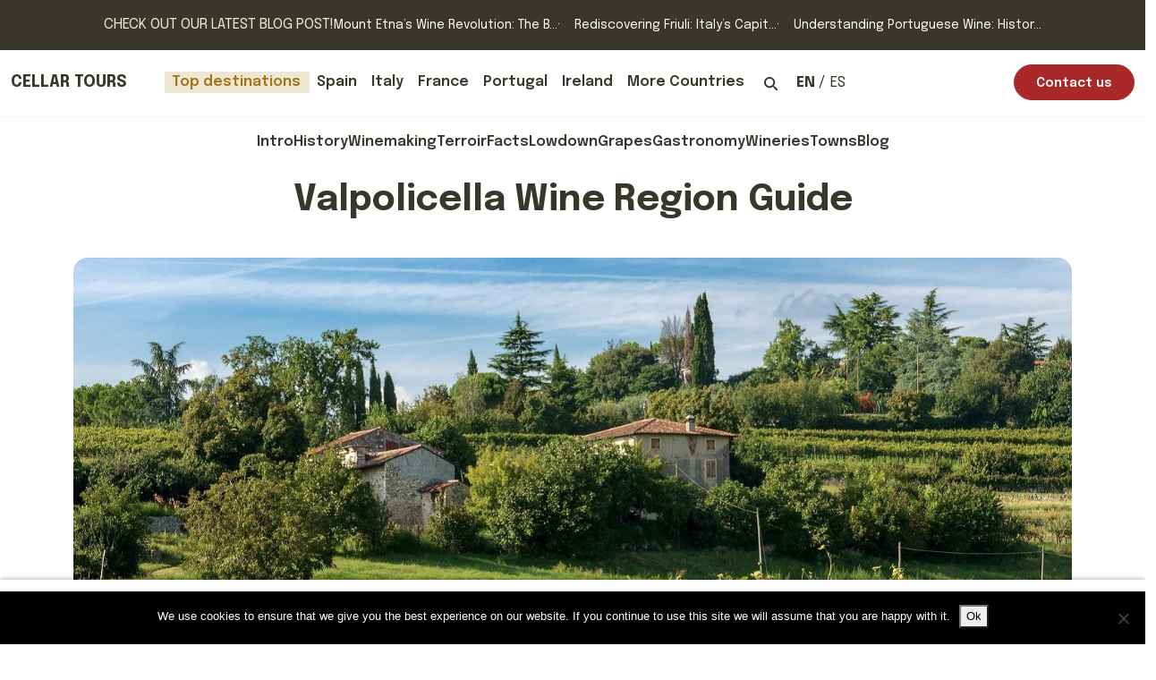

--- FILE ---
content_type: text/html; charset=UTF-8
request_url: https://www.cellartours.com/italy/italian-wine-regions/valpolicella
body_size: 22545
content:


<!DOCTYPE html>
<html lang="en-US">
<head>
<meta charset="UTF-8">
<meta http-equiv="X-UA-Compatible" content="IE=edge" />
<meta name="viewport" content="width=device-width, initial-scale=1" />
<link rel="preconnect" href="https://fonts.gstatic.com">
<link href="https://fonts.googleapis.com/css2?family=Epilogue:wght@400;600;700&display=swap" rel="stylesheet">
<link rel="icon" type="image/x-icon" href="/favicon.ico" />

<!-- wp_head() starts here -->
    <meta name='robots' content='index, follow, max-image-preview:large, max-snippet:-1, max-video-preview:-1' />

	<!-- This site is optimized with the Yoast SEO Premium plugin v25.2 (Yoast SEO v25.2) - https://yoast.com/wordpress/plugins/seo/ -->
	<title>Valpolicella Wine Region | a Guide by Cellar Tours™</title>
	<meta name="description" content="Valpolicella wine region is one of the most prestigious wine making areas in the Veneto and is home of the wonderfully unique Amarone wine." />
	<link rel="canonical" href="https://www.cellartours.com/italy/italian-wine-regions/valpolicella" />
	<meta property="og:locale" content="en_US" />
	<meta property="og:type" content="article" />
	<meta property="og:title" content="Valpolicella Wine Region Guide" />
	<meta property="og:description" content="Valpolicella wine region is one of the most prestigious wine making areas in the Veneto and is home of the wonderfully unique Amarone wine." />
	<meta property="og:url" content="https://www.cellartours.com/italy/italian-wine-regions/valpolicella" />
	<meta property="og:site_name" content="Cellar Tours" />
	<meta property="article:publisher" content="https://www.facebook.com/CellarTours/" />
	<meta property="article:modified_time" content="2024-05-28T16:34:42+00:00" />
	<meta property="og:image" content="https://www.cellartours.com/wp-content/uploads/italy/valpolicella/valpolicella-wine-region-1-e1702027679486.jpg" />
	<meta property="og:image:width" content="1999" />
	<meta property="og:image:height" content="549" />
	<meta property="og:image:type" content="image/jpeg" />
	<meta name="twitter:card" content="summary_large_image" />
	<meta name="twitter:site" content="@cellartours" />
	<meta name="twitter:label1" content="Est. reading time" />
	<meta name="twitter:data1" content="10 minutes" />
	<script type="application/ld+json" class="yoast-schema-graph">{"@context":"https://schema.org","@graph":[{"@type":"Article","@id":"https://www.cellartours.com/italy/italian-wine-regions/valpolicella#article","isPartOf":{"@id":"https://www.cellartours.com/italy/italian-wine-regions/valpolicella"},"author":{"name":"James lawrence","@id":"https://www.cellartours.com/#/schema/person/e0d4ba50a96ec2ed821256570e643d79"},"headline":"Valpolicella Wine Region Guide","datePublished":"2017-03-03T15:47:18+00:00","dateModified":"2024-05-28T16:34:42+00:00","mainEntityOfPage":{"@id":"https://www.cellartours.com/italy/italian-wine-regions/valpolicella"},"wordCount":4,"publisher":{"@id":"https://www.cellartours.com/#organization"},"image":{"@id":"https://www.cellartours.com/italy/italian-wine-regions/valpolicella#primaryimage"},"thumbnailUrl":"https://www.cellartours.com/wp-content/uploads/italy/valpolicella/valpolicella-wine-region-1-e1702027679486.jpg","inLanguage":"en-US"},{"@type":"WebPage","@id":"https://www.cellartours.com/italy/italian-wine-regions/valpolicella","url":"https://www.cellartours.com/italy/italian-wine-regions/valpolicella","name":"Valpolicella Wine Region | a Guide by Cellar Tours™","isPartOf":{"@id":"https://www.cellartours.com/#website"},"primaryImageOfPage":{"@id":"https://www.cellartours.com/italy/italian-wine-regions/valpolicella#primaryimage"},"image":{"@id":"https://www.cellartours.com/italy/italian-wine-regions/valpolicella#primaryimage"},"thumbnailUrl":"https://www.cellartours.com/wp-content/uploads/italy/valpolicella/valpolicella-wine-region-1-e1702027679486.jpg","datePublished":"2017-03-03T15:47:18+00:00","dateModified":"2024-05-28T16:34:42+00:00","description":"Valpolicella wine region is one of the most prestigious wine making areas in the Veneto and is home of the wonderfully unique Amarone wine.","breadcrumb":{"@id":"https://www.cellartours.com/italy/italian-wine-regions/valpolicella#breadcrumb"},"inLanguage":"en-US","potentialAction":[{"@type":"ReadAction","target":["https://www.cellartours.com/italy/italian-wine-regions/valpolicella"]}]},{"@type":"ImageObject","inLanguage":"en-US","@id":"https://www.cellartours.com/italy/italian-wine-regions/valpolicella#primaryimage","url":"https://www.cellartours.com/wp-content/uploads/italy/valpolicella/valpolicella-wine-region-1-e1702027679486.jpg","contentUrl":"https://www.cellartours.com/wp-content/uploads/italy/valpolicella/valpolicella-wine-region-1-e1702027679486.jpg","width":1999,"height":549,"caption":"valpolicella wine region"},{"@type":"WebSite","@id":"https://www.cellartours.com/#website","url":"https://www.cellartours.com/","name":"Cellar Tours","description":"Explore, Sip, and Savor: Luxury Wine &amp; Food Journeys Await","publisher":{"@id":"https://www.cellartours.com/#organization"},"potentialAction":[{"@type":"SearchAction","target":{"@type":"EntryPoint","urlTemplate":"https://www.cellartours.com/?s={search_term_string}"},"query-input":{"@type":"PropertyValueSpecification","valueRequired":true,"valueName":"search_term_string"}}],"inLanguage":"en-US"},{"@type":"Organization","@id":"https://www.cellartours.com/#organization","name":"Cellar Tours","url":"https://www.cellartours.com/","logo":{"@type":"ImageObject","inLanguage":"en-US","@id":"https://www.cellartours.com/#/schema/logo/image/","url":"https://www.cellartours.com/wp-content/uploads/2017/01/Cellar-Tours-Master-Logo-Circle.jpg","contentUrl":"https://www.cellartours.com/wp-content/uploads/2017/01/Cellar-Tours-Master-Logo-Circle.jpg","width":300,"height":213,"caption":"Cellar Tours"},"image":{"@id":"https://www.cellartours.com/#/schema/logo/image/"},"sameAs":["https://www.facebook.com/CellarTours/","https://x.com/cellartours","https://www.instagram.com/cellartours","https://twitter.com/cellartours"]},{"@type":"Person","@id":"https://www.cellartours.com/#/schema/person/e0d4ba50a96ec2ed821256570e643d79","name":"James lawrence","image":{"@type":"ImageObject","inLanguage":"en-US","@id":"https://www.cellartours.com/#/schema/person/image/","url":"https://www.cellartours.com/wp-content/uploads/2022/10/cropped-James-Lawrence-96x96.jpg","contentUrl":"https://www.cellartours.com/wp-content/uploads/2022/10/cropped-James-Lawrence-96x96.jpg","caption":"James lawrence"},"description":"With a passion for food &amp; drink that verges on the obsessive, wine writer James Lawrence has traveled the world in search of the perfect tipple. To date, nothing has surpassed the 1952 R. Lopez de Heredia Vina Tondonia Rioja Reserva, tasted in the cobweb-filled cellars with owner María José. Meanwhile, James has been writing for a wide variety of publications for over 12 years, including Telegraph, Decanter, Harpers, The Drinks Business, and Wine Business International. He lives in South Wales and returns to his former university city, Bilbao, as much as possible.","sameAs":["https://jameselawrence.com/","https://x.com/Jameswinelover"],"gender":"male","knowsAbout":["Wine","travel"],"knowsLanguage":["English","spanish","french"],"jobTitle":"Journalist","url":"https://www.cellartours.com/blog/author/james"}]}</script>
	<!-- / Yoast SEO Premium plugin. -->


<script type='application/javascript'  id='pys-version-script'>console.log('PixelYourSite Free version 11.1.3');</script>
<link rel="alternate" type="application/rss+xml" title="Cellar Tours &raquo; Feed" href="https://www.cellartours.com/feed" />
<link rel="alternate" type="application/rss+xml" title="Cellar Tours &raquo; Stories Feed" href="https://www.cellartours.com/web-stories/feed/"><link rel='stylesheet' id='wp-block-library-css' href='https://www.cellartours.com/wp-includes/css/dist/block-library/style.min.css?ver=6.6.4' type='text/css' media='all' />
<style id='classic-theme-styles-inline-css' type='text/css'>
/*! This file is auto-generated */
.wp-block-button__link{color:#fff;background-color:#32373c;border-radius:9999px;box-shadow:none;text-decoration:none;padding:calc(.667em + 2px) calc(1.333em + 2px);font-size:1.125em}.wp-block-file__button{background:#32373c;color:#fff;text-decoration:none}
</style>
<style id='global-styles-inline-css' type='text/css'>
:root{--wp--preset--aspect-ratio--square: 1;--wp--preset--aspect-ratio--4-3: 4/3;--wp--preset--aspect-ratio--3-4: 3/4;--wp--preset--aspect-ratio--3-2: 3/2;--wp--preset--aspect-ratio--2-3: 2/3;--wp--preset--aspect-ratio--16-9: 16/9;--wp--preset--aspect-ratio--9-16: 9/16;--wp--preset--color--black: #000000;--wp--preset--color--cyan-bluish-gray: #abb8c3;--wp--preset--color--white: #ffffff;--wp--preset--color--pale-pink: #f78da7;--wp--preset--color--vivid-red: #cf2e2e;--wp--preset--color--luminous-vivid-orange: #ff6900;--wp--preset--color--luminous-vivid-amber: #fcb900;--wp--preset--color--light-green-cyan: #7bdcb5;--wp--preset--color--vivid-green-cyan: #00d084;--wp--preset--color--pale-cyan-blue: #8ed1fc;--wp--preset--color--vivid-cyan-blue: #0693e3;--wp--preset--color--vivid-purple: #9b51e0;--wp--preset--gradient--vivid-cyan-blue-to-vivid-purple: linear-gradient(135deg,rgba(6,147,227,1) 0%,rgb(155,81,224) 100%);--wp--preset--gradient--light-green-cyan-to-vivid-green-cyan: linear-gradient(135deg,rgb(122,220,180) 0%,rgb(0,208,130) 100%);--wp--preset--gradient--luminous-vivid-amber-to-luminous-vivid-orange: linear-gradient(135deg,rgba(252,185,0,1) 0%,rgba(255,105,0,1) 100%);--wp--preset--gradient--luminous-vivid-orange-to-vivid-red: linear-gradient(135deg,rgba(255,105,0,1) 0%,rgb(207,46,46) 100%);--wp--preset--gradient--very-light-gray-to-cyan-bluish-gray: linear-gradient(135deg,rgb(238,238,238) 0%,rgb(169,184,195) 100%);--wp--preset--gradient--cool-to-warm-spectrum: linear-gradient(135deg,rgb(74,234,220) 0%,rgb(151,120,209) 20%,rgb(207,42,186) 40%,rgb(238,44,130) 60%,rgb(251,105,98) 80%,rgb(254,248,76) 100%);--wp--preset--gradient--blush-light-purple: linear-gradient(135deg,rgb(255,206,236) 0%,rgb(152,150,240) 100%);--wp--preset--gradient--blush-bordeaux: linear-gradient(135deg,rgb(254,205,165) 0%,rgb(254,45,45) 50%,rgb(107,0,62) 100%);--wp--preset--gradient--luminous-dusk: linear-gradient(135deg,rgb(255,203,112) 0%,rgb(199,81,192) 50%,rgb(65,88,208) 100%);--wp--preset--gradient--pale-ocean: linear-gradient(135deg,rgb(255,245,203) 0%,rgb(182,227,212) 50%,rgb(51,167,181) 100%);--wp--preset--gradient--electric-grass: linear-gradient(135deg,rgb(202,248,128) 0%,rgb(113,206,126) 100%);--wp--preset--gradient--midnight: linear-gradient(135deg,rgb(2,3,129) 0%,rgb(40,116,252) 100%);--wp--preset--font-size--small: 13px;--wp--preset--font-size--medium: 20px;--wp--preset--font-size--large: 36px;--wp--preset--font-size--x-large: 42px;--wp--preset--spacing--20: 0.44rem;--wp--preset--spacing--30: 0.67rem;--wp--preset--spacing--40: 1rem;--wp--preset--spacing--50: 1.5rem;--wp--preset--spacing--60: 2.25rem;--wp--preset--spacing--70: 3.38rem;--wp--preset--spacing--80: 5.06rem;--wp--preset--shadow--natural: 6px 6px 9px rgba(0, 0, 0, 0.2);--wp--preset--shadow--deep: 12px 12px 50px rgba(0, 0, 0, 0.4);--wp--preset--shadow--sharp: 6px 6px 0px rgba(0, 0, 0, 0.2);--wp--preset--shadow--outlined: 6px 6px 0px -3px rgba(255, 255, 255, 1), 6px 6px rgba(0, 0, 0, 1);--wp--preset--shadow--crisp: 6px 6px 0px rgba(0, 0, 0, 1);}:where(.is-layout-flex){gap: 0.5em;}:where(.is-layout-grid){gap: 0.5em;}body .is-layout-flex{display: flex;}.is-layout-flex{flex-wrap: wrap;align-items: center;}.is-layout-flex > :is(*, div){margin: 0;}body .is-layout-grid{display: grid;}.is-layout-grid > :is(*, div){margin: 0;}:where(.wp-block-columns.is-layout-flex){gap: 2em;}:where(.wp-block-columns.is-layout-grid){gap: 2em;}:where(.wp-block-post-template.is-layout-flex){gap: 1.25em;}:where(.wp-block-post-template.is-layout-grid){gap: 1.25em;}.has-black-color{color: var(--wp--preset--color--black) !important;}.has-cyan-bluish-gray-color{color: var(--wp--preset--color--cyan-bluish-gray) !important;}.has-white-color{color: var(--wp--preset--color--white) !important;}.has-pale-pink-color{color: var(--wp--preset--color--pale-pink) !important;}.has-vivid-red-color{color: var(--wp--preset--color--vivid-red) !important;}.has-luminous-vivid-orange-color{color: var(--wp--preset--color--luminous-vivid-orange) !important;}.has-luminous-vivid-amber-color{color: var(--wp--preset--color--luminous-vivid-amber) !important;}.has-light-green-cyan-color{color: var(--wp--preset--color--light-green-cyan) !important;}.has-vivid-green-cyan-color{color: var(--wp--preset--color--vivid-green-cyan) !important;}.has-pale-cyan-blue-color{color: var(--wp--preset--color--pale-cyan-blue) !important;}.has-vivid-cyan-blue-color{color: var(--wp--preset--color--vivid-cyan-blue) !important;}.has-vivid-purple-color{color: var(--wp--preset--color--vivid-purple) !important;}.has-black-background-color{background-color: var(--wp--preset--color--black) !important;}.has-cyan-bluish-gray-background-color{background-color: var(--wp--preset--color--cyan-bluish-gray) !important;}.has-white-background-color{background-color: var(--wp--preset--color--white) !important;}.has-pale-pink-background-color{background-color: var(--wp--preset--color--pale-pink) !important;}.has-vivid-red-background-color{background-color: var(--wp--preset--color--vivid-red) !important;}.has-luminous-vivid-orange-background-color{background-color: var(--wp--preset--color--luminous-vivid-orange) !important;}.has-luminous-vivid-amber-background-color{background-color: var(--wp--preset--color--luminous-vivid-amber) !important;}.has-light-green-cyan-background-color{background-color: var(--wp--preset--color--light-green-cyan) !important;}.has-vivid-green-cyan-background-color{background-color: var(--wp--preset--color--vivid-green-cyan) !important;}.has-pale-cyan-blue-background-color{background-color: var(--wp--preset--color--pale-cyan-blue) !important;}.has-vivid-cyan-blue-background-color{background-color: var(--wp--preset--color--vivid-cyan-blue) !important;}.has-vivid-purple-background-color{background-color: var(--wp--preset--color--vivid-purple) !important;}.has-black-border-color{border-color: var(--wp--preset--color--black) !important;}.has-cyan-bluish-gray-border-color{border-color: var(--wp--preset--color--cyan-bluish-gray) !important;}.has-white-border-color{border-color: var(--wp--preset--color--white) !important;}.has-pale-pink-border-color{border-color: var(--wp--preset--color--pale-pink) !important;}.has-vivid-red-border-color{border-color: var(--wp--preset--color--vivid-red) !important;}.has-luminous-vivid-orange-border-color{border-color: var(--wp--preset--color--luminous-vivid-orange) !important;}.has-luminous-vivid-amber-border-color{border-color: var(--wp--preset--color--luminous-vivid-amber) !important;}.has-light-green-cyan-border-color{border-color: var(--wp--preset--color--light-green-cyan) !important;}.has-vivid-green-cyan-border-color{border-color: var(--wp--preset--color--vivid-green-cyan) !important;}.has-pale-cyan-blue-border-color{border-color: var(--wp--preset--color--pale-cyan-blue) !important;}.has-vivid-cyan-blue-border-color{border-color: var(--wp--preset--color--vivid-cyan-blue) !important;}.has-vivid-purple-border-color{border-color: var(--wp--preset--color--vivid-purple) !important;}.has-vivid-cyan-blue-to-vivid-purple-gradient-background{background: var(--wp--preset--gradient--vivid-cyan-blue-to-vivid-purple) !important;}.has-light-green-cyan-to-vivid-green-cyan-gradient-background{background: var(--wp--preset--gradient--light-green-cyan-to-vivid-green-cyan) !important;}.has-luminous-vivid-amber-to-luminous-vivid-orange-gradient-background{background: var(--wp--preset--gradient--luminous-vivid-amber-to-luminous-vivid-orange) !important;}.has-luminous-vivid-orange-to-vivid-red-gradient-background{background: var(--wp--preset--gradient--luminous-vivid-orange-to-vivid-red) !important;}.has-very-light-gray-to-cyan-bluish-gray-gradient-background{background: var(--wp--preset--gradient--very-light-gray-to-cyan-bluish-gray) !important;}.has-cool-to-warm-spectrum-gradient-background{background: var(--wp--preset--gradient--cool-to-warm-spectrum) !important;}.has-blush-light-purple-gradient-background{background: var(--wp--preset--gradient--blush-light-purple) !important;}.has-blush-bordeaux-gradient-background{background: var(--wp--preset--gradient--blush-bordeaux) !important;}.has-luminous-dusk-gradient-background{background: var(--wp--preset--gradient--luminous-dusk) !important;}.has-pale-ocean-gradient-background{background: var(--wp--preset--gradient--pale-ocean) !important;}.has-electric-grass-gradient-background{background: var(--wp--preset--gradient--electric-grass) !important;}.has-midnight-gradient-background{background: var(--wp--preset--gradient--midnight) !important;}.has-small-font-size{font-size: var(--wp--preset--font-size--small) !important;}.has-medium-font-size{font-size: var(--wp--preset--font-size--medium) !important;}.has-large-font-size{font-size: var(--wp--preset--font-size--large) !important;}.has-x-large-font-size{font-size: var(--wp--preset--font-size--x-large) !important;}
:where(.wp-block-post-template.is-layout-flex){gap: 1.25em;}:where(.wp-block-post-template.is-layout-grid){gap: 1.25em;}
:where(.wp-block-columns.is-layout-flex){gap: 2em;}:where(.wp-block-columns.is-layout-grid){gap: 2em;}
:root :where(.wp-block-pullquote){font-size: 1.5em;line-height: 1.6;}
</style>
<link rel='stylesheet' id='cookie-notice-front-css' href='https://www.cellartours.com/wp-content/plugins/cookie-notice/css/front.min.css?ver=2.5.8' type='text/css' media='all' />
<link rel='stylesheet' id='dashicons-css' href='https://www.cellartours.com/wp-includes/css/dashicons.min.css?ver=6.6.4' type='text/css' media='all' />
<link rel='stylesheet' id='bootstrap-cdn-css' href='https://cdn.jsdelivr.net/npm/bootstrap@5.2.3/dist/css/bootstrap.min.css?ver=5.2.3' type='text/css' media='all' />
<link rel='stylesheet' id='_s-custom-style-css' href='https://www.cellartours.com/wp-content/themes/cellartours/assets/css/cellartours_mods-only.css?ver=1.1.70' type='text/css' media='all' />
<link rel='stylesheet' id='timeline-style-css' href='https://www.cellartours.com/wp-content/themes/cellartours/assets/css/timeline.css?ver=1.1.70' type='text/css' media='all' />
<script type="text/javascript" id="cookie-notice-front-js-before">
/* <![CDATA[ */
var cnArgs = {"ajaxUrl":"https:\/\/www.cellartours.com\/wp-admin\/admin-ajax.php","nonce":"1f1af26865","hideEffect":"fade","position":"bottom","onScroll":false,"onScrollOffset":100,"onClick":false,"cookieName":"cookie_notice_accepted","cookieTime":2147483647,"cookieTimeRejected":2592000,"globalCookie":false,"redirection":false,"cache":false,"revokeCookies":false,"revokeCookiesOpt":"automatic"};
/* ]]> */
</script>
<script type="text/javascript" src="https://www.cellartours.com/wp-content/plugins/cookie-notice/js/front.min.js?ver=2.5.8" id="cookie-notice-front-js"></script>
<script type="text/javascript" id="jquery-core-js-extra">
/* <![CDATA[ */
var pysFacebookRest = {"restApiUrl":"https:\/\/www.cellartours.com\/wp-json\/pys-facebook\/v1\/event","debug":""};
/* ]]> */
</script>
<script type="text/javascript" src="https://www.cellartours.com/wp-includes/js/jquery/jquery.min.js?ver=3.7.1" id="jquery-core-js"></script>
<script type="text/javascript" src="https://www.cellartours.com/wp-includes/js/jquery/jquery-migrate.min.js?ver=3.4.1" id="jquery-migrate-js"></script>
<script type="text/javascript" src="https://www.cellartours.com/wp-content/plugins/pixelyoursite/dist/scripts/jquery.bind-first-0.2.3.min.js?ver=6.6.4" id="jquery-bind-first-js"></script>
<script type="text/javascript" src="https://www.cellartours.com/wp-content/plugins/pixelyoursite/dist/scripts/js.cookie-2.1.3.min.js?ver=2.1.3" id="js-cookie-pys-js"></script>
<script type="text/javascript" src="https://www.cellartours.com/wp-content/plugins/pixelyoursite/dist/scripts/tld.min.js?ver=2.3.1" id="js-tld-js"></script>
<script type="text/javascript" id="pys-js-extra">
/* <![CDATA[ */
var pysOptions = {"staticEvents":{"facebook":{"init_event":[{"delay":0,"type":"static","ajaxFire":false,"name":"PageView","pixelIds":["1731287834353912"],"eventID":"ad17bd39-b55d-4cfb-9c7d-b09310d834e2","params":{"page_title":"Valpolicella Wine Region Guide","post_type":"page","post_id":5832,"plugin":"PixelYourSite","user_role":"guest","event_url":"www.cellartours.com\/italy\/italian-wine-regions\/valpolicella"},"e_id":"init_event","ids":[],"hasTimeWindow":false,"timeWindow":0,"woo_order":"","edd_order":""}]}},"dynamicEvents":[],"triggerEvents":[],"triggerEventTypes":[],"facebook":{"pixelIds":["1731287834353912"],"advancedMatching":[],"advancedMatchingEnabled":true,"removeMetadata":false,"wooVariableAsSimple":false,"serverApiEnabled":true,"wooCRSendFromServer":false,"send_external_id":null,"enabled_medical":false,"do_not_track_medical_param":["event_url","post_title","page_title","landing_page","content_name","categories","category_name","tags"],"meta_ldu":false},"debug":"","siteUrl":"https:\/\/www.cellartours.com","ajaxUrl":"https:\/\/www.cellartours.com\/wp-admin\/admin-ajax.php","ajax_event":"6c08b90565","enable_remove_download_url_param":"1","cookie_duration":"7","last_visit_duration":"60","enable_success_send_form":"","ajaxForServerEvent":"1","ajaxForServerStaticEvent":"1","useSendBeacon":"1","send_external_id":"1","external_id_expire":"180","track_cookie_for_subdomains":"1","google_consent_mode":"1","gdpr":{"ajax_enabled":false,"all_disabled_by_api":false,"facebook_disabled_by_api":false,"analytics_disabled_by_api":false,"google_ads_disabled_by_api":false,"pinterest_disabled_by_api":false,"bing_disabled_by_api":false,"externalID_disabled_by_api":false,"facebook_prior_consent_enabled":true,"analytics_prior_consent_enabled":true,"google_ads_prior_consent_enabled":null,"pinterest_prior_consent_enabled":true,"bing_prior_consent_enabled":true,"cookiebot_integration_enabled":false,"cookiebot_facebook_consent_category":"marketing","cookiebot_analytics_consent_category":"statistics","cookiebot_tiktok_consent_category":"marketing","cookiebot_google_ads_consent_category":"marketing","cookiebot_pinterest_consent_category":"marketing","cookiebot_bing_consent_category":"marketing","consent_magic_integration_enabled":false,"real_cookie_banner_integration_enabled":false,"cookie_notice_integration_enabled":false,"cookie_law_info_integration_enabled":false,"analytics_storage":{"enabled":true,"value":"granted","filter":false},"ad_storage":{"enabled":true,"value":"granted","filter":false},"ad_user_data":{"enabled":true,"value":"granted","filter":false},"ad_personalization":{"enabled":true,"value":"granted","filter":false}},"cookie":{"disabled_all_cookie":false,"disabled_start_session_cookie":false,"disabled_advanced_form_data_cookie":false,"disabled_landing_page_cookie":false,"disabled_first_visit_cookie":false,"disabled_trafficsource_cookie":false,"disabled_utmTerms_cookie":false,"disabled_utmId_cookie":false},"tracking_analytics":{"TrafficSource":"direct","TrafficLanding":"undefined","TrafficUtms":[],"TrafficUtmsId":[]},"GATags":{"ga_datalayer_type":"default","ga_datalayer_name":"dataLayerPYS"},"woo":{"enabled":false},"edd":{"enabled":false},"cache_bypass":"1768070021"};
/* ]]> */
</script>
<script type="text/javascript" src="https://www.cellartours.com/wp-content/plugins/pixelyoursite/dist/scripts/public.js?ver=11.1.3" id="pys-js"></script>
<link rel="https://api.w.org/" href="https://www.cellartours.com/wp-json/" /><link rel="alternate" title="JSON" type="application/json" href="https://www.cellartours.com/wp-json/wp/v2/pages/5832" /><link rel="EditURI" type="application/rsd+xml" title="RSD" href="https://www.cellartours.com/xmlrpc.php?rsd" />
<link rel="alternate" title="oEmbed (JSON)" type="application/json+oembed" href="https://www.cellartours.com/wp-json/oembed/1.0/embed?url=https%3A%2F%2Fwww.cellartours.com%2Fitaly%2Fitalian-wine-regions%2Fvalpolicella" />
<link rel="alternate" title="oEmbed (XML)" type="text/xml+oembed" href="https://www.cellartours.com/wp-json/oembed/1.0/embed?url=https%3A%2F%2Fwww.cellartours.com%2Fitaly%2Fitalian-wine-regions%2Fvalpolicella&#038;format=xml" />
<!-- breadcrumb Schema optimized by Schema Pro --><script type="application/ld+json">{"@context":"https:\/\/schema.org","@type":"BreadcrumbList","itemListElement":[{"@type":"ListItem","position":1,"item":{"@id":"https:\/\/www.cellartours.com\/","name":"Home"}},{"@type":"ListItem","position":2,"item":{"@id":"https:\/\/www.cellartours.com\/italy","name":"italy"}},{"@type":"ListItem","position":3,"item":{"@id":"https:\/\/www.cellartours.com\/italy\/italian-wine-regions","name":"Guides to the Best Italian Wine Regions"}},{"@type":"ListItem","position":4,"item":{"@id":"https:\/\/www.cellartours.com\/italy\/italian-wine-regions\/valpolicella","name":"Valpolicella Wine Region Guide"}}]}</script><!-- / breadcrumb Schema optimized by Schema Pro -->
<!-- start indexing mod -->
<meta name="region" content="valpolicella">
<!-- end indexing mod -->
			<style id="wpsp-style-frontend"></style>
			<link rel="icon" href="https://www.cellartours.com/wp-content/uploads/2025/06/cropped-cellartours-logo-wax-seal-32x32.png" sizes="32x32" />
<link rel="icon" href="https://www.cellartours.com/wp-content/uploads/2025/06/cropped-cellartours-logo-wax-seal-192x192.png" sizes="192x192" />
<link rel="apple-touch-icon" href="https://www.cellartours.com/wp-content/uploads/2025/06/cropped-cellartours-logo-wax-seal-180x180.png" />
<meta name="msapplication-TileImage" content="https://www.cellartours.com/wp-content/uploads/2025/06/cropped-cellartours-logo-wax-seal-270x270.png" />
		<style type="text/css" id="wp-custom-css">
			.blog-grouped-card-style {
  background-color: #f9f9f9;
  box-shadow: 0 4px 12px rgba(0, 0, 0, 0.1);
  padding: 1.5rem;
  border-radius: 12px;
	margin-top: 3rem !important; 
	margin-bottom: 1.75rem !important;

}


.blog-highlighted-quote {
background-color: #f9f4ec;
  border-left: 4px solid #c59d5f;
  padding: 1.5rem;
  margin: 1.5rem auto;   /* centers the block */
  font-style: italic;
  font-size: 1.1rem;
  color: #333;
  box-shadow: 0 2px 4px rgba(0, 0, 0, 0.05);
  border-radius: 6px;
  width: 80%;            /* makes it 20% narrower than parent */
  text-align: left;      /* ensures text stays left-aligned */
}

.blog-card-centered-narrow {
  width: 80%;
  margin: 5rem auto;

  display: block;
  padding: 1.5rem;
  background-color: #fcfcfc;
  box-shadow: 0 2px 10px rgba(0,0,0,0.05);
  border-radius: 12px;
}

.blog-card-centered-narrow {
  border-left: 4px solid #990033; /* a wine-red tone */
  padding-left: 1.25rem;
}


.temperature-table {
  width: 100%;
  border-collapse: collapse;
  margin-top: 1rem;
  font-size: 0.95rem;
  table-layout: fixed; /* NEW: helps prevent overflow */
  word-wrap: break-word; /* fallback for long content */
}

.temperature-table td {
  padding: 0.5rem 0.75rem;
  vertical-align: top;
  word-wrap: break-word; /* allow breaks */
}

.temperature-table td:first-child {
  font-weight: 600;
  color: #222;
  width: 50%; /* reduced for mobile */
  padding-right: 0.5rem;
}

.temperature-table td:last-child {
  font-family: monospace;
  text-align: right;
  color: #444;
  white-space: normal; /* allow wrapping */
}

.temperature-table tr {
  border-bottom: 1px solid #eee;
}

.temperature-table tr:nth-child(even) {
  background-color: #fafafa;
}

/* MOBILE SPECIFIC FIXES */
@media (max-width: 600px) {
  .temperature-table td {
    display: block;
    width: 100%;
    text-align: left !important;
    padding: 0.4rem 0.5rem;
  }

  .temperature-table td:first-child {
    font-weight: bold;
    margin-bottom: 0.25rem;
  }

  .temperature-table tr {
    display: block;
    margin-bottom: 1rem;
  }
}

		</style>
		<!-- wp_head() ends here -->

<!-- Google Tag Manager -->
<script>(function(w,d,s,l,i){w[l]=w[l]||[];w[l].push({'gtm.start':
new Date().getTime(),event:'gtm.js'});var f=d.getElementsByTagName(s)[0],
j=d.createElement(s),dl=l!='dataLayer'?'&l='+l:'';j.async=true;j.src=
'https://www.googletagmanager.com/gtm.js?id='+i+dl;f.parentNode.insertBefore(j,f);
})(window,document,'script','dataLayer','GTM-WKFTTX6');</script>
<!-- End Google Tag Manager -->


</head>

<body>

<!-- Google Tag Manager (noscript) -->
<noscript><iframe src="https://www.googletagmanager.com/ns.html?id=GTM-WKFTTX6"
height="0" width="0" style="display:none;visibility:hidden"></iframe></noscript>
<!-- End Google Tag Manager (noscript) -->


    <!-- recent blog posts start-->


<div class="bg-dark">
    <div id="pre-header">
        <div class="d-flex align-items-center justify-content-center gap-3 py-3">
            <p><a href="/blog" class="text-light fs-6 lh-1 text-uppercase">Check out our latest blog post!</a></p>
            <ul class="list-unstyled mt-0 gap-3 d-none d-md-flex pre-header-list">
                <li><a href="https://www.cellartours.com/blog/italy/mount-etnas-wine-revolution-the-burgundy-of-sicily">Mount Etna’s Wine Revolution: The B...</a></li>
                <li class="d-none d-lg-inline"><a href="https://www.cellartours.com/blog/italy/rediscovering-friuli-italys-capital-of-orange-wines">Rediscovering Friuli: Italy’s Capit...</a></li>
                <li class="d-none d-xl-inline"><a href="https://www.cellartours.com/blog/portugal/understanding-portuguese-wine-history-regions-traditions">Understanding Portuguese Wine: Histor...</a></li>
            </ul>
        </div>
    </div>
</div>
<!-- recent blog posts  end-->

<header>
    <!-- nav start -->
<nav class="navbar navbar-expand-xl">
  <div id="navigation"
    class="container-xxl align-items-start g-4 py-3 border-bottom border-gray-light"
  >
    <button
      class="navbar-toggler"
      type="button"
      data-bs-toggle="offcanvas"
      data-bs-target="#offcanvasNavbar"
      aria-controls="offcanvasNavbar"
    >
      <span class="navbar-toggler-icon"></span>
    </button>
    <a class="navbar-brand" href="/">Cellar tours</a>
    <div
      class="offcanvas offcanvas-start"
      tabindex="-1"
      id="offcanvasNavbar"
      aria-labelledby="offcanvasNavbarLabel"
    >
      <div class="offcanvas-header">
        <h5 class="offcanvas-title" id="offcanvasNavbarLabel">Menu</h5>
        <button
          type="button"
          class="btn-close text-reset"
          data-bs-dismiss="offcanvas"
          aria-label="Close"
        ></button>
      </div>
      <div class="offcanvas-body">
        <ul class="navbar-nav list-unstyled navbar-main">
          <li class="nav-item dropdown d-flex align-items-center gap-3">
            <span class="badge-container" aria-hidden="true"
              ><svg
                fill="none"
                xmlns="http://www.w3.org/2000/svg"
                viewBox="0 0 20 20"
              >
                <path
                  d="M8.9.4a2 2 0 0 1 2.2 0 4258.3 4258.3 0 0 0 1 .5h.8a2 2 0 0 1 1.5 1l.4.6.3.2.6.3A2 2 0 0 1 17 5l-.1.7V6l.4.8a2 2 0 0 1 0 1.7l-.3.7-.1.4v.7a2 2 0 0 1-1 2 379.8 379.8 0 0 1-1 .5l-.4.6a2 2 0 0 1-1.5.9H12l-.4.2-.6.4a2 2 0 0 1-2.2 0l-.6-.4a.7.7 0 0 0-.4-.1l-.8-.1a2 2 0 0 1-1.5-.9l-.4-.6-.3-.3-.6-.3a2 2 0 0 1-1.2-2l.1-.6v-.4l-.4-.7a2 2 0 0 1 0-1.7L3 6l.1-.3V5a2 2 0 0 1 1-2 368.6 368.6 0 0 1 1-.5l.4-.7A2 2 0 0 1 7.1 1H8l.4-.1.6-.4ZM10 3.7a4 4 0 1 0 0 7.9 4 4 0 0 0 0-8Z"
                  fill="#5D583E"
                />
                <path
                  d="M3.2 13.1c.1.1.3.3.5.3l.5.3.3.5c.6.8 1.5 1.3 2.6 1.4h.6v.1l-2 3.5a.7.7 0 0 1-1 0l-1-1.8-1.9.1a.7.7 0 0 1-.6-1l2-3.4ZM16.8 13.1l2 3.4a.7.7 0 0 1-.6 1l-2-.1-.8 1.7a.7.7 0 0 1-1.2 0l-2-3.4h.7c1-.2 2-.7 2.6-1.5l.3-.5.5-.3c.2 0 .4-.2.5-.3ZM10 5a2.6 2.6 0 1 1 0 5.3A2.6 2.6 0 0 1 10 5Z"
                  fill="#9E9B8B"
                />
              </svg>
            </span>
            <a
              class="nav-link dropdown-toggle"
              href="#"
              id="navbarTopDestinations"
              role="button"
              data-bs-toggle="dropdown"
              aria-expanded="false"
            >
              Top destinations
            </a>
            <div class="dropdown-menu">
              <ul
                class="list-unstyled dropdown-menu-container"
                aria-labelledby="navbarDropdown"
              >
                <li
                  class="highlighted"
                  style="background-image: url('https://www.cellartours.com/wp-content/uploads/destinations/bordeaux-445x320.jpg');"
                >
                  <a class="dropdown-item" href="/france/wine-tours/bordeaux">Bordeaux</a>
                </li>
                <li class="highlighted"
                  
                  style="background-image: url('https://www.cellartours.com/wp-content/uploads/destinations/la-rioja-445x320.jpg');"
                >
                  <a class="dropdown-item" href="/spain/wine-tours/la-rioja">Rioja</a>
                </li>
                <li class="highlighted"
                  
                  style="background-image: url('https://www.cellartours.com/wp-content/uploads/destinations/tuscany-445x320.jpg');"
                >
                  <a class="dropdown-item" href="/italy/wine-tours/tuscany">Tuscany</a>
                </li>
              </ul>
            </div>
          </li>
          <li class="nav-item dropdown">
            <a
              class="nav-link dropdown-toggle"
              href="#"
              id="navbarSpain"
              role="button"
              data-bs-toggle="dropdown"
              aria-expanded="false"
            >
              Spain
            </a>
            <div class="dropdown-menu">
              <ul
                class="list-unstyled dropdown-menu-container"
                aria-labelledby="navbarDropdown"
              >
                <li class="highlighted"
                  
                  style="background-image: url('https://www.cellartours.com/wp-content/uploads/spain/spain-wine-tours-445x320.jpg');"
                >
                  <a class="dropdown-item" href="/spain/wine-tours">Food & Wine Tours</a>
                </li>
                <li class="highlighted"
                  
                  style="background-image: url('https://www.cellartours.com/wp-content/uploads/spain/spain-luxury-special-occasion-tours-445x320.jpg');"
                >
                  <a class="dropdown-item" href="/spain/special-occasion-tours"
                    >Luxury Special Occasion Tours</a
                  >
                </li>
                <li class="highlighted"
                  
                  style="background-image: url('https://www.cellartours.com/wp-content/uploads/spain/spain-corporate-events-445x320.jpg');"
                >
                  <a class="dropdown-item" href="/spain/corporate-events">Corporate Events</a>
                </li>
                <li><a class="dropdown-item" href="/spain/spanish-cities">Travel Guides</a></li>
                <li><a class="dropdown-item" href="/spain/spanish-wineries">Winery Guides</a></li>
                <li><a class="dropdown-item" href="/spain/spanish-wine-regions">Wine Region Guides</a></li>
              </ul>
            </div>
          </li>
          <li class="nav-item dropdown">
            <a
              class="nav-link dropdown-toggle"
              href="#"
              id="navbarItaly"
              role="button"
              data-bs-toggle="dropdown"
              aria-expanded="false"
            >
              Italy
            </a>
            <div class="dropdown-menu">
              <ul
                class="list-unstyled dropdown-menu-container"
                aria-labelledby="navbarDropdown"
              >
                <li class="highlighted"
                  
                  style="background-image: url('https://www.cellartours.com/wp-content/uploads/italy/italy-wine-tours-445x320.jpg');"
                >
                  <a class="dropdown-item" href="/italy/wine-tours">Food & Wine Tours</a>
                </li>
                <li class="highlighted"

                  style="background-image: url('https://www.cellartours.com/wp-content/uploads/italy/italy-luxury-special-occasion-tours-445x320.jpg');"
                >
                  <a class="dropdown-item" href="/italy/special-occasion-tours"
                    >Luxury Special Occasion Tours</a
                  >
                </li>
                <li class="highlighted"
                  
                  style="background-image: url('https://www.cellartours.com/wp-content/uploads/italy/italy-corporate-events-445x320.jpg');"
                >
                  <a class="dropdown-item" href="/italy/corporate-events">Corporate Events</a>
                </li>
                <li><a class="dropdown-item" href="/italy/italian-cities">Travel Guides</a></li>
                <li><a class="dropdown-item" href="/italy/italian-wineries">Winery Guides</a></li>
                <li><a class="dropdown-item" href="/italy/italian-wine-regions">Wine Region Guides</a></li>
              </ul>
            </div>
          </li>
          <li class="nav-item dropdown">
            <a
              class="nav-link dropdown-toggle"
              href="#"
              id="navbarFrance"
              role="button"
              data-bs-toggle="dropdown"
              aria-expanded="false"
            >
              France
            </a>
            <div class="dropdown-menu">
              <ul
                class="list-unstyled dropdown-menu-container"
                aria-labelledby="navbarDropdown"
              >
                <li class="highlighted"
                  
                  style="background-image: url('https://www.cellartours.com/wp-content/uploads/france/france-wine-tours-445x320.jpg');"
                >
                  <a class="dropdown-item" href="/france/wine-tours">Food & Wine Tours</a>
                </li>
                <li class="highlighted"
                  
                  style="background-image: url('https://www.cellartours.com/wp-content/uploads/france/france-luxury-special-occasion-tours-445x320.jpg');"
                >
                  <a class="dropdown-item" href="/france/special-occasion-tours"
                    >Luxury Special Occasion Tours</a
                  >
                </li>
                <li class="highlighted"
                  
                  style="background-image: url('https://www.cellartours.com/wp-content/uploads/france/france-corporate-events-445x320.jpg');"
                >
                  <a class="dropdown-item" href="/france/corporate-events">Corporate Events</a>
                </li>
                <li><a class="dropdown-item" href="/france/french-cities">Travel Guides</a></li>
                <li><a class="dropdown-item" href="/france/french-wineries">Winery Guides</a></li>
                <li><a class="dropdown-item" href="/france/french-wine-regions">Wine Region Guides</a></li>
              </ul>
            </div>
          </li>
          <li class="nav-item dropdown">
            <a
              class="nav-link dropdown-toggle"
              href="#"
              id="navbarPortugal"
              role="button"
              data-bs-toggle="dropdown"
              aria-expanded="false"
            >
              Portugal
            </a>
            <div class="dropdown-menu">
              <ul
                class="list-unstyled dropdown-menu-container"
                aria-labelledby="navbarDropdown"
              >
                <li class="highlighted"
                  
                  style="background-image: url('https://www.cellartours.com/wp-content/uploads/portugal/portugal-wine-tours-445x320-1.jpg');"
                >
                  <a class="dropdown-item" href="/portugal/wine-tours">Food & Wine Tours</a>
                </li>
                <li class="highlighted"
                  
                  style="background-image: url(https://www.cellartours.com/wp-content/uploads/portugal/portugal-luxury-special-occasion-tours-445x320.jpg);"
                >
                <a class="dropdown-item" href="/portugal/special-occasion-tours">Luxury Special Occasion Tours</a>
                </li>
                <li class="highlighted"
                  
                  style="background-image: url('https://www.cellartours.com/wp-content/uploads/portugal/portugal-corporate-events-445x320.jpg');"
                >
                <a class="dropdown-item" href="/portugal/corporate-events">Corporate Events</a>
                </li>
                <li><a class="dropdown-item" href="/portugal/portuguese-cities">Travel Guides</a></li>
                <li><a class="dropdown-item" href="/portugal/portuguese-wineries">Winery Guides</a></li>
                <li><a class="dropdown-item" href="/portugal/portuguese-wine-regions">Wine Region Guides</a></li>
              </ul>
            </div>
          </li>
          <li class="nav-item dropdown">
            <a
              class="nav-link dropdown-toggle"
              href="#"
              id="navbarIreland"
              role="button"
              data-bs-toggle="dropdown"
              aria-expanded="false"
            >
              Ireland
            </a>
            <div class="dropdown-menu">
              <ul
                class="list-unstyled dropdown-menu-container"
                aria-labelledby="navbarDropdown"
              >
                <li class="highlighted"
                  
                  style="background-image: url('https://www.cellartours.com/wp-content/uploads/ireland/ireland-private-tours-445x320.jpg');"
                >
                  <a class="dropdown-item" href="/ireland/whiskey-tours">Whiskey Tours</a>
                </li>
                <li class="highlighted"
                  
                  style="background-image: url('https://www.cellartours.com/wp-content/uploads/ireland/ireland-luxury-special-occasion-tours-445x320.jpg');"
                >
                  <a class="dropdown-item" href="/ireland/special-occasion-tours">Luxury Special Occasion Tours</a>
                </li>
                <li class="highlighted"
                  
                  style="background-image: url('https://www.cellartours.com/wp-content/uploads/ireland/ireland-corporate-events-445x320.jpg');"
                >
                  <a class="dropdown-item" href="/ireland/corporate-events">Corporate Events</a>
                </li>
                <li><a class="dropdown-item" href="/ireland/cities">Travel Guides</a></li>
                <li>
                  <a class="dropdown-item" href="/ireland/distilleries">Whiskey Distilleries</a>
                </li>
              </ul>
            </div>
          </li>
          <li class="nav-item dropdown more-countries d-none d-xl-inline-flex">
            <a
              class="nav-link dropdown-toggle"
              href="#"
              id="navbarMoreCountries"
              role="button"
              data-bs-toggle="dropdown"
              aria-expanded="false"
            >
              More Countries
            </a>
            <div class="dropdown-menu flex-column align-items-center">
              <ul
                class="list-unstyled dropdown-menu-container nav-submenu"
                aria-labelledby="navbarDropdown"
              >
                <li class="highlighted active" style="background-image: url('https://www.cellartours.com/wp-content/uploads/argentina/argentina-wine-tours-445x320.jpg')">
                  <a class="dropdown-item nav-category" href="/argentina/wine-tours" data-navigation-dependent-trigger="argentina">Argentina</a>
                </li>
                <li class="highlighted" style="background-image: url('https://www.cellartours.com/wp-content/uploads/chile/chile-wine-tours-445x320.jpg')">
                  <a class="dropdown-item nav-category" href="/chile/wine-tours" data-navigation-dependent-trigger="chile"
                    >Chile</a
                  >
                </li>
                <li class="highlighted" style="background-image: url('https://www.cellartours.com/wp-content/uploads/south-africa//south-africa-wine-tours-445x320.jpg')">
                  <a class="dropdown-item nav-category" href="/south-africa/wine-tours" data-navigation-dependent-trigger="south-africa">South Africa</a>
                </li>
              </ul>
              <ul class="list-inline list-unstyled nav-categories nav-categories-dependant current"
              data-navigation-dependant="argentina"           
              >
                <li>
                  <a class="dropdown-item" href="/argentina/wine-tours">Argentina Food & Wine Tours</a>
                </li>
                <li>
                  <a class="dropdown-item" href="/argentina/cities">Travel Guides</a>
                </li>
                <li>
                  <a class="dropdown-item" href="/argentina/wine-regions">Wine Region Guides</a>
                </li>
              </ul>
              <ul class="list-inline list-unstyled nav-categories nav-categories-dependant"
              data-navigation-dependant="chile"
              >
                <li>
                  <a class="dropdown-item" href="/chile/wine-tours">Chile Food & Wine Tours</a>
                </li>
                <li>
                  <a class="dropdown-item" href="/chile/cities">Travel Guides</a>
                </li>
                <li>
                  <a class="dropdown-item" href="/chile/wineries">Winery Guides</a>
                </li>
                <li>
                  <a class="dropdown-item" href="/chile/wine-regions">Wine Region Guides</a>
                </li>
              </ul>
              <ul class="list-inline list-unstyled nav-categories nav-categories-dependant"
              data-navigation-dependant="south-africa"
              >
                <li>
                  <a class="dropdown-item" href="/south-africa/wine-tours">South Africa Food & Wine Tours</a>
                </li>
                <li>
                  <a class="dropdown-item" href="/south-africa/cities">Travel Guides</a>
                </li>
                <li>
                  <a class="dropdown-item" href="/south-africa/wineries">Winery Guides</a>
                </li>
                <li>
                  <a class="dropdown-item" href="/south-africa/wine-regions">Wine Region Guides</a>
                </li>
              </ul>
            </div>
          </li>
          <li class="nav-item dropdown d-xl-none">
            <a
              class="nav-link dropdown-toggle"
              href="#"
              id="navbarArgentina"
              role="button"
              data-bs-toggle="dropdown"
              aria-expanded="false"
            >
              Argentina
            </a>
            <div class="dropdown-menu">
              <ul
                class="list-unstyled dropdown-menu-container"
                aria-labelledby="navbarDropdown"
              >
                <li>
                  <a class="dropdown-item" href="/argentina/wine-tours">Food & Wine Tours</a>
                </li>
                <li>
                  <a class="dropdown-item" href="/argentina/cities">Travel Guides</a>
                </li>
                <li>
                  <a class="dropdown-item" href="/argentina/wine-regions">Wine Region Guides</a>
                </li>
              </ul>
            </div>
          </li>
          <li class="nav-item dropdown d-xl-none">
            <a
              class="nav-link dropdown-toggle"
              href="#"
              id="navbarChile"
              role="button"
              data-bs-toggle="dropdown"
              aria-expanded="false"
            >
              Chile
            </a>
            <div class="dropdown-menu">
              <ul
                class="list-unstyled dropdown-menu-container"
                aria-labelledby="navbarDropdown"
              >
                <li>
                  <a class="dropdown-item" href="/chile/wine-tours">Food & Wine Tours</a>
                </li>
                <li>
                  <a class="dropdown-item" href="/chile/cities">Travel Guides</a>
                </li>
                <li>
                  <a class="dropdown-item" href="/chile/wineries">Winery Guides</a>
                </li>
                <li>
                  <a class="dropdown-item" href="/chile/wine-regions">Wine Region Guides</a>
                </li>
              </ul>
            </div>
          </li>
          <li class="nav-item dropdown d-xl-none">
            <a
              class="nav-link dropdown-toggle"
              href="#"
              id="navbarSouthAfrica"
              role="button"
              data-bs-toggle="dropdown"
              aria-expanded="false"
            >
              South Africa
            </a>
            <div class="dropdown-menu">
              <ul
                class="list-unstyled dropdown-menu-container"
                aria-labelledby="navbarDropdown"
              >
                <li>
                  <a class="dropdown-item" href="/south-africa/wine-tours">Food & Wine Tours</a>
                </li>
                <li>
                  <a class="dropdown-item" href="/south-africa/cities">Travel Guides</a>
                </li>
                <li>
                  <a class="dropdown-item" href="/south-africa/wineries">Winery Guides</a>
                </li>
                <li>
                  <a class="dropdown-item" href="/south-africa/wine-regions">Wine Region Guides</a>
                </li>
              </ul>
            </div>
          </li>
        </ul>
        <div class="offcanvas-subpanel">
          <div class="offcanvas-subpanel-header">
            <button
              type="button"
              id="offcanvasBackButton"
              class="btn-back text-reset"
              aria-label="back to main navigation"
            ></button>
          </div>
          <div class="offcanvas-subpanel-body"></div>
        </div>
      </div>

      <!------------>
      <!-- search -->
      <!------------>

      
      <ul id="language" class="navbar-nav list-unstyled navbar-lang">
        <li class="nav-item active">
          <a href="/" aria-label="English">EN</a>
        </li>
        <li class="nav-item">
          <a href="/es/francia/rutas-del-vino" aria-label="Español">ES</a>
        </li>
      </ul>
    </div>
    
    <a href="/contactus" id="contact" class="btn btn-primary d-none d-xl-inline-flex ms-4"
      >Contact us</a
    >
  </div>

    <div
    id="wine-region-submenu"
    class="secondary-menu container-xxl justify-content-start justify-content-md-center g-4 py-3"
  >
    <ul class="list-unstyled d-flex justify-content-center flex-row gap-5">
      <li><a href="#intro">Intro</a></li>
      <li><a href="#history">History</a></li>
      <li><a href="#winemaking">Winemaking</a></li>  
      
            
      <li><a href="#terroir">Terroir</a></li>

                <li><a href="#facts">Facts</a></li>
        
      
      <li><a href="#lowdown">Lowdown</a></li>        

        
                <li><a href="#grapes">Grapes</a></li>
                    



 
      <li><a href="#gastronomy">Gastronomy</a></li>   

      


            
          <li><a href="#wineries">Wineries</a></li>
             
      

      
            
        <li><a href="#towns">Towns</a></li>
         

      <li><a href="#blogPost">Blog</a></li>
    </ul>
  </div>
    </nav>

  <div
  class="fixed-bottom d-block d-xxl-none bg-white text-center p-3"
  aria-hidden="true"
  style="box-shadow: 0 -2px 4px 0 rgba(0, 0, 0, 0.2)"
>
  <a href="/contactus" class="btn btn-primary w-100 ps-4 ms-0" style="max-width: 480px"
    >Contact us for your personalized quote!</a
  >
</div>

<!-- nav end -->

</header>



<main>
    <section id="hero">
		<div class="container-xl">
			<div class="hero hero-alt">
				
				<div class="hero-content">
					<h1 class="text-center">Valpolicella Wine Region Guide</h1>				</div>
			</div>
            <div class="hero">
                <div class="hero-image" style="background-image: url('https://www.cellartours.com/wp-content/uploads/italy/valpolicella/valpolicella-wine-region-1-e1702027679486-1440x549.jpg'); "></div>
                <div class="hero-content">
                    <div>
                        <h2 class="text-center text-uppercase">Timeless Elegance, Regal Palates - Where Ancient Roots Meet Modern Mastery</h2>
                    </div>
                </div>                
            </div>	
        </div>
	</section>

   

    <section id="intro"  style="margin-top: 3rem;">
        <div class="container-xl">

            <div class="row justify-content-center">
                <div class="col-md-10">
                    <p class='py-3'><a class="link-arrow-right" href="https://www.cellartours.com/italy/italian-wine-regions/veneto">EXPLORE ALL OUR VENETO WINE REGION GUIDES</a></p>                    <p class="fs-6" style="margin-top: 0rem;">Last updated: May 28, 2024</p>
                    <h2 class="h3 text-uppercase">Introduction</h2>
                    <p>The &#8216;valley of the many cellars&#8217; has been producing high-quality wines since the days of the ancient Greeks. Situated to the northwest of the elegant Roman town of Verona, its vineyards are found in the foothills of Monte Lessini – the Veronese have long regarded the area as their home from home, building lavish palaces and retreats that include the spectacular Villa della Torre. It is here, in this bucolic paradise, that northeastern Italy&#8217;s most famous red is made. We&#8217;re talking, of course, about Amarone della Valpolicella: an unbelievably rich and potent concoction that can handle any gastronomic surprise you throw at it. In the 20th century, vineyard expansion and belt-tightening damaged Valpolicella&#8217;s reputation somewhat, as high yields and poor winemaking took their toll. But, new investments and improvements in viticulture have atoned for past mistakes. Once again, Valpolicella is a fine wine region to take seriously.</p>
                </div>
            </div>
        </div>
    </section> 



    <!-------------------------->
    <!-- wine tour block link -->
    <!-------------------------->

    <section class="blog-card" style="margin-top: 2rem;">
        
<div class="container-xl">
    <div class="row justify-content-center mx-3">
      <a href="/italy/wine-tours/valpolicella" class="col-md-8 card d-block">
        <img decoding="async" class="blog-card-image" src="/wp-content/uploads/italy/amarone/amarone-wine-tours-e1699718031413-150x150.jpg" alt="Valpolicella Wine Tour">
        <div class="blog-card-content">
          <h2 class="h3 fw-normal">Valpolicella Wine Tour</h2>
Elite Valpolicella tour: Savor Amarone, explore vineyards, and discover Verona&#8217;s history. Book your luxury Italian wine journey now!
	<div class="text-primary link-arrow-right mt-2">Read more</div>
        </div>
      </a>
    </div>
</div>
    </section>    

    <!-------------->
    <!-- overview -->
    <!-------------->      

              <section id="history" class="py-6 nav-link">
              <div class="container-xl">
                  <div class="row justify-content-center gap-5">
                      <div class="col-md-10 rounded p-6 bg-gray-light" >
                          <h2 class="h3 text-uppercase pb-3">History</h2>
                          <figure class='float-md-start me-md-4 w-md-33'><img class='w-100 rounded' src='https://www.cellartours.com/wp-content/uploads/italy/veneto/villa-novare-445x320.jpg' title='Villa Mosconi Bertani Winery' alt='Villa Mosconi Bertani Winery' /><figcaption>Villa Mosconi Bertani Winery</figcaption></figure>                       
                          <p>Valpolicella is no stranger to the vine. In the ancient period, Phoenician traders introduced numerous grape varieties to northern Italy via the French port of Marseille. Indeed, Amarone della Valpolicella is a direct descendant of Greek passito wines that predate the Romans for several centuries. Pliny the Elder and other Roman authors of the period enjoyed these sweet beverages. At the same time, Verona prospered as a trade center with ancient gates, a forum (now Piazza delle Erbe), and a grand Roman arena – al fresco opera has been held in this architectural masterpiece for over 2000 years! However, after the Western Roman Empire fell into ruin in the 5th century, Verona was attacked by several Germanic tribes, including the Ostrogoths and Byzantines. Interestingly, Roman records suggest that the Ostrogoths were particularly fond of the local passito wines enjoyed at court throughout the so-called Dark Ages.</p>
<p>By AD 643, the Lombards had conquered most of the Italian Peninsula. One of their most important kings, Rotari, was the first on record to offer legal protection to the winegrowers of Valpolicella; he signed an edict outlawing both the theft of vines and damage to the crop. This was of enormous benefit to the producers of Valpolicella. However, the Lombards were ousted by the Franks in 773. Nevertheless, the early Middle Ages saw winegrowing flourish in the Lessini hills as the Republic of Venice assumed control of the lucrative export business. Yet many of the grapes planted were of Greek origin; Italian varieties did not start to appear en masse until the 1500s, partly due to an ongoing conflict with the Ottoman Turks and their repeated blockades of Venetian ports. As a result, investors were forced to turn to indigenous styles, such as Valpolicella&#8217;s Corvina and Rondinella. It was a golden age for the vineyards of northeastern Italy.<br />
Unfortunately, the same cannot be said about the 1800s. A combination of vine diseases, political upheaval, and economic contraction saw a natural decline in quality in the latter half of the century. This stagnation only worsened in the 20th century, despite the award of appellation status in 1968. Yet a concurrent drive to significantly expand production saw the DOC boundaries extend far beyond the original Classico zone until it reached the border with Soave. And, as every oenophile knows, a dramatic increase in quantity leads to a drop in quality – a terrible decline in the case of Valpolicella. The authorities demarcated the original vineyards as Valpolicella Classico to remedy this situation, encouraging growers to pursue lower yields and chase higher quality. This has generally been a success, although the real trendsetters like Anselmi often bypass the regulations entirely, like their counterparts in Rioja.</p>
                      </div>
                  </div>
              </div>
          </section>  
                    <section id="terroir" class="pb-6 nav-link">
              <div class="container-xl">
                  <div class="row justify-content-center gap-5">
                      <div class="col-md-10">
                          <h2 class="h3 text-uppercase pb-3">Geography and terroir</h2>
                          <figure class='float-md-end ms-md-4 w-md-33'><img class='w-100 rounded' src='https://www.cellartours.com/wp-content/uploads/italy/valpolicella/terraced-vineyards-of-valpolicella-445x320.jpg' title='Terraced Vineyards of Valpolicella' alt='Terraced Vineyards of Valpolicella' /><figcaption>Terraced Vineyards of Valpolicella</figcaption></figure>                       
                          <p>Valpolicella is an intensely beautiful and unspoiled region characterized by the steep, vine-laced ridges that run alongside its gurgling mountain streams. The area under vine, much expanded in the 1900s, begins east of Lake Garda and extends to Montecchia di Crosara. This very pretty village is within touching distance of the <a href="https://www.cellartours.com/italy/italian-wine-regions/soave">Soave Superiore zone</a>. Indeed, the region is dotted with pretty villages and hamlets, including San Pietro in Cariano &#8211; admired for its gorgeous Venetian Villas – and Marano. Verona is just a short drive away and second only to Rome in the number of fascinating Roman ruins. If you are based in Verona, Valpolicella makes for a perfect day trip wine excursion.</p>
<p>The region&#8217;s most exalted vineyards are all found in the original Classico zone, situated in the western section of Valpolicella to the east of Bardolino. With justification, it has long been argued that the appellation&#8217;s unofficial &#8216;Grand Cru&#8217; terroirs are situated in four valleys stretching out of the Lessini Mountains; critics refer to them as the &#8216;fingers&#8217; of Valpolicella&#8217;s open palm. These very pretty climats (vineyard sites) shadow Fumane, Marano, and Negrar villages, rising to 600 meters above sea level in some places. Combined with the infertile soils and favorable aspects, that fact ensures that the best of Valpolicella Classico is concentrated, fresh, and precise. To the east is the Valpantena subzone.</p>
                      </div>
                  </div>
              </div>
          </section>  
                    <section id="winemaking" class="pb-6 nav-link">
              <div class="container-xl">
                  <div class="row justify-content-center gap-5">
                      <div class="col-md-10">
                          <h2 class="h3 text-uppercase pb-3">Winemaking and regional classifications</h2>
                          <figure class='float-md-start me-md-4 w-md-33'><img class='w-100 rounded' src='https://www.cellartours.com/wp-content/uploads/italy/valpolicella/appassimento-445x320.jpg' title='Grapes Being Dried on Wooden Racks (a Process Called Appassimento)' alt='Grapes Being Dried on Wooden Racks (a Process Called Appassimento)' /><figcaption>Grapes Being Dried on Wooden Racks (a Process Called Appassimento)</figcaption></figure>                       
                          <p>There are two sides to Valpolicella&#8217;s sizable wine industry. On the one hand, mass-produced red blends made by the cooperatives and volume-led producers are often tart and dilute – an unworthy flagship for northern Italy. While standards have improved dramatically in recent times, there is still some poor wine marketed under the Valpolicella DOC framework. That said, a well-made bottle of &#8216;ordinary Valpolicella&#8217; can represent exceptional value for money: aromas of sour cherry lead into a light-bodied red of real charm. Its sappy fruit and gentle bitterness invoke the wines of Beaujolais – softly structured and best enjoyed slightly chilled.</p>
<p>However, Valpolicella Classico is an entirely different matter. The best examples are serious, bold expressions of variety and terroir, with enough structure to improve in bottle for at least a decade. Traditionally, the Consorzio imposed a maximum of 70% on the Corvina component – this versatile red grape is universally regarded as one of Valpolicella&#8217;s finest varieties. In addition, the DOC rules once demanded the inclusion of the tart and inferior Molinara. This is reminiscent of the situation in <a href="https://www.cellartours.com/destinations/tuscany/wine-regions/chianti-classico">Chianti Classico</a> in the 20th century when Trebbiano Toscano was mandated as a worthy component in the blends. Of course, this was transparent nonsense: Trebbiano added nothing to Chianti. However, pressure from growers ensured that it remained part of the Chianti recipe until 2006. Likewise, including Molina is no longer required in Valpolicella Classico, although the neutral Rondinella must still constitute at least 5 percent.</p>
<p>Nevertheless, the liberalization of the framework (95% Corvina wines are now permitted) has done wonders for the zone&#8217;s reputation. Many wineries prefer to vinify their grapes in stainless steel, using temperature control to extract every last bit of flavor and elegance from Corvina, which inevitably forms at least 85% of the blend today. To enhance weight and complexity, some of the most prestigious cuvées will be aged in wood – French barrique or possibly Slavonian.</p>
<p>The most potent form of Valpolicella is Recioto or Amarone, respectively, the sweet and dry results of drying grapes in warehouses for about three months (traditionally, this was done outside) to produce highly concentrated and voluptuous wines. Venetian merchants made such wines in the Middle Ages based on techniques introduced by the ancient Greeks! Today, respected houses like San Michele ferment their base wines in a mixture of stainless steel and oak vats. Maturation occurs in French barrique and larger tonneau (900 liters) barrels for at least 48 months. The results in bottle are memorable: a cornucopia of ripe fruit, spices, and exceptional length.</p>
                      </div>
                  </div>
              </div>
          </section>  
                <section id="facts" class="facts bg-gray-light py-6 nav-link">
          <div class="container-xl">
              <h2 class="h3 text-center mb-8 text-uppercase pb-3">Facts & Figures</h2>
              <div class="row row-cols-1 row-cols-sm-2 row-cols-md-3 gx-9 gy-5 gy-md-8">
                                        <div class="col">
                          <h3>Key wine styles</h3>
                          <ul class="list-unstyled mt-2">
                                                                <li>Medium and full-bodied red wines</li>
                                                        </ul>
                      </div>
                                        <div class="col">
                          <h3>Appellation structure</h3>
                          <ul class="list-unstyled mt-2">
                                                                <li>Valpolicella Classico DOC, Valpolicella Classico Superiore DOC, Valpolicella Ripasso DOC</li>
                                                                <li>Amarone della Valpolicella DOCG, Recioto della Valpolicella DOCG</li>
                                                        </ul>
                      </div>
                                        <div class="col">
                          <h3>Hectares under vine</h3>
                          <ul class="list-unstyled mt-2">
                                                                <li>8000 hectares</li>
                                                        </ul>
                      </div>
                                        <div class="col">
                          <h3>Average annual production</h3>
                          <ul class="list-unstyled mt-2">
                                                                <li>150,000 hectoliters per annum</li>
                                                        </ul>
                      </div>
                                        <div class="col">
                          <h3>Approximate number of wineries</h3>
                          <ul class="list-unstyled mt-2">
                                                                <li>2600</li>
                                                        </ul>
                      </div>
                                </div>
          </div>
      </section>
                <section id="lowdown" class="pb-6 nav-link">
              <div class="container-xl">
                  <div class="row justify-content-center gap-5">
                      <div class="col-md-10">
                          <h2 class="h3 text-uppercase pb-3">The lowdown</h2>
                                                 
                          <p>Forty years ago, a great deal of wine produced in this expansive zone was of substandard quality; high yields and low price ceilings prevented all but the most conscientious growers from marketing premium reds. As a result, Valpolicella coasted along while its competitors in Tuscany and Piedmont electrified critics and seduced collectors. It was mired in the worst kind of apathy, which in turn engendered widespread mediocrity.</p>
<p>But times have changed in Valpolicella, and the modern generation wants to dazzle us with their creations rather than simply make commercially viable supermarket fodder. The leading estates have great ambitions for Valpolicella Classico and Amarone, seeing them, with ample justification, as one of Italy&#8217;s greatest wine styles. At its best, Valpolicella is a most seductive red – a marriage of fruit and vibrant acidity. It is also relatively light on the palate and low in alcohol, two qualities trendy sommeliers and Millennial consumers now demand from their brands. Meanwhile, the faithful continue to find much pleasure in the rich, chocolate-scented wines of Amarone despite their hefty alcohol and massive structure. Amarone&#8217;s brute force of flavor might turn off true, younger drinkers. However, there are enough acolytes to ensure that this piece of Veneto history is a long way from becoming an anachronism.</p>
<p>Some improvements were borne out of capital investment: new winery kit, stainless steel tanks, and laboratories. Yet far more important has been a renewed appreciation of the region&#8217;s exceptional terroir: ancient limestone and volcanic soils, high-elevation terraces that benefit from diurnal temperature variation, and south-facing aspects. At the same time, cooperative dominance has weakened in Valpolicella, while small estates are cropping up like fungi porcini in the fall. A great deal of excitement has coalesced around the organic and biodynamic movement, in addition to the rising number of single-site bottlings and micro-production cuvées. Occasionally, a well-known producer will withdraw from the appellation framework altogether, giving them more freedom to experiment. All in all, this is a brilliant time to get acquainted with Valpolicella wines.</p>
<p>&nbsp;</p>
                      </div>
                  </div>
              </div>
          </section>  
                <section id="grapes" class="grapes-list bg-gray-light py-6 nav-link" style="margin-top: 0rem;">
          <div class="container-xl">
              <h2 class="h3 text-center text-uppercase pb-3">
                  Key Grape Varietals              </h2>
              <ul class="row row-cols-1 row-cols-sm-2 row-cols-md-3 mt-8 list-unstyled" style="row-gap: 4rem;">
                                            <li class="col d-flex flex-column px-3">
                              <h3 class="grape-red"><a href="https://www.cellartours.com/blog/italy/the-inimitable-grape-varieties-of-piedmont">Barbera</a></h3>
                              <p>
                                  Discover Piedmont and Nebbiolo: A Noble Marriage of Grape and Terroir. Explore the essence of Nebbiolo in the Langhe hills of northern Italy.                              </p>
                              <a href="https://www.cellartours.com/blog/italy/the-inimitable-grape-varieties-of-piedmont" class="link-arrow-right">Find out more</a>
                          </li>
                                                    <li class="col d-flex flex-column px-3">
                              <h3 class="grape-red">Corvina</h3>  
                              <p>
                                  Corvina, known as Corvina Veronese or Cruina, is primarily grown in Italy's Veneto region, with a small presence in Argentina. It's key to producing Bardolino and Valpolicella wines, offering mild fruity flavors with almond hints. Integral in Amarone and Recioto wine-making, Corvina yields light to medium-bodied wines with high acidity, low tannins, and a potential sour-cherry finish.                              </p>  
                          </li>
                                                    <li class="col d-flex flex-column px-3">
                              <h3 class="grape-red">Corvinone</h3>  
                              <p>
                                  Corvinone is a red grape from the Veneto region in northeast Italy, primarily used in Valpolicella wines and Corvina, Rondinella, and Molinara. It shares some similarities with Corvina, such as requiring hillside sites on poor soil and being thick-skinned, making both suitable for drying in Amarone and Recioto wines.                              </p>  
                          </li>
                                                    <li class="col d-flex flex-column px-3">
                              <h3 class="grape-red">Molinara</h3>  
                              <p>
                                  Molinara, a light-bodied Italian red grape, is mainly blended in Valpolicella and Bardolino wines, valued for its high acidity rather than flavor, often overshadowed by other varieties. Its tendency to oxidize has led to reduced cultivation, but it remains integral to Valpolicella due to appellation regulations.                              </p>  
                          </li>
                                                    <li class="col d-flex flex-column px-3">
                              <h3 class="grape-red">Rondinella</h3>  
                              <p>
                                  Rondinella is a red grape from Italy's Veneto, mainly found in Valpolicella and Bardolino blends, prized for its high, consistent yields rather than its quality. Seldom made into a single-varietal wine, it adds herbal notes to Corvina-based blends and suits the grape-drying appassimento process.                              </p>  
                          </li>
                                        </ul>
          </div>
      </section>
                <section id="gastronomy" class="pb-6 nav-link">
              <div class="container-xl">
                  <div class="row justify-content-center gap-5">
                      <div class="col-md-10">
                          <h2 class="h3 text-uppercase pb-3">Valpolicella gastronomy</h2>
                                                 
                          <p>Veronese gastronomy is second to none. The signature dish of Valpolicella is Risotto all&#8217;Amarone – Risotto rice slowly cooked in a mixture of Amarone wine and stock, creating a velvety, creamy sensation of a dish. Yet not every culinary creation relies on the local drop; feast on risotto alla seppie (cuttlefish-ink risotto) and polenta con le quaglie (polenta with quails) before attempting to find room for dessert. Most foodies head to their nearest gelateria.</p>
<p>A Guide to the Gastronomy and Cuisine of the Veneto: <a class="link-arrow-right" href="https://www.cellartours.com/blog/italy/venetian-cuisine">Read more</a></p>
                      </div>
                  </div>
              </div>
          </section>  
          <section id="wineries" class="winery bg-altlight py-6 nav-link" style="margin-top: 0rem;">
    <div class="container-xl">
        <h2 class="h3 text-center text-uppercase pb-3">
            Wineries Recommended by Cellar Tours        </h2>

        <div class="winery-region-group pl-3 pt-5 pb-1"><ul class="row row-cols-1 row-cols-sm-2 row-cols-md-3 mt-8 list-unstyled" style="row-gap: 2rem">               
                    <li class="col d-flex flex-column px-5">
                        <h3 class="winery-name"><a href="https://www.cellartours.com/italy/italian-wineries/allegrini">Allegrini</a></h3>
                        Experience Allegrini, Valpolicella's winemaking icon, crafting elite Amarone and championing innovation since the 16th century.                        <a href="https://www.cellartours.com/italy/italian-wineries/allegrini" class="link-arrow-right" title="Allegrini Winery | a Guide by Cellar Tours™">Read more</a>
                    </li>
                       
                    <li class="col d-flex flex-column px-5">
                        <h3 class="winery-name"><a href="https://www.cellartours.com/italy/italian-wineries/bertani">Bertani</a></h3>
                        Bertani Winery, established mid-1800s, leads in Amarone, blending tradition and innovation, with royal endorsements and a diverse, award-winning wine range.                        <a href="https://www.cellartours.com/italy/italian-wineries/bertani" class="link-arrow-right" title="Bertani Winery | a Guide by Cellar Tours™">Read more</a>
                    </li>
        </ul></div>    </div>        
</section>

            <section id="towns" class="towns py-6 nav-link" style="margin-top: 0rem;">
          <div class="container-xl">
              <h2 class="h3 text-center text-uppercase pb-3">Nearby Charming Towns and Cities</h3>
              <ul class="row list-unstyled mt-8 gx-5" style="row-gap: 4rem">
                   
                                                <li class="article article-large">
                              <article>
                                  <a href="https://www.cellartours.com/italy/italian-cities/verona" class="img-wrapper">
                                      <img src="https://www.cellartours.com/wp-content/uploads/italy/verona/verona-city-travel-guide-e1594668132711-555x412.jpg" alt="Verona" class="article-img" />
                                  </a>
                                  <div class="article-heading">
                                      <h3><a href="https://www.cellartours.com/italy/italian-cities/verona">Verona</a></h3>
                                  </div>
                                  <div class="article-body">
                                      <p>Verona: A blend of romance, history, and culture, famous for Juliet's balcony, Roman amphitheater, and vibrant wine and opera scene.</p>
                                      <a href="https://www.cellartours.com/italy/italian-cities/verona" class="link-arrow-right" title="Verona: Discover its Culture &amp; Gastronomy | a Guide by Cellar Tours™">Read more</a>
                                  </div>
                              </article>
                          </li>
                                        </ul>
          </div>
      </section>
       

    <!-------------------->
    <!-- Author profile -->
    <!-------------------->

    <section class="author" style="margin-top: 2rem;">
        <div class="row justify-content-center mt-5">
              <div id="post-author" class="col-md-10 mt-6">
    <h2 class="h3">Author</h2>
    <div class="author-card">
      <figure class="author-image">
        <img alt='Avatar photo' src='https://www.cellartours.com/wp-content/uploads/2022/10/cropped-James-Lawrence-150x150.jpg' srcset='https://www.cellartours.com/wp-content/uploads/2022/10/cropped-James-Lawrence-300x300.jpg 2x' class='avatar avatar-150 photo' height='150' width='150' decoding='async'/>      </figure>
      <div class="author-title">
        <h3>James lawrence</h3>
      </div>
      
      <div class="author-body" aria-expanded="false">
        <p>
        With a passion for food &amp; drink that verges on the obsessive, wine writer James Lawrence has traveled the world in search of the perfect tipple. To date, nothing has surpassed the 1952 R. Lopez de Heredia Vina Tondonia Rioja Reserva, tasted in the cobweb-filled cellars with owner María José. Meanwhile, James has been writing for a wide variety of publications for over 12 years, including Telegraph, Decanter, Harpers, The Drinks Business, and Wine Business International. He lives in South Wales and returns to his former university city, Bilbao, as much as possible.        </p>
          
          <a href="https://jameselawrence.com/" class="link-external" target="_blank">Read more</a>
              </div>
    </div>
  </div>
          </div>
    </section>  


    <!---------------->
    <!-- Blog posts -->
    <!---------------->
     
            <section id="blogPost" class="blog-post-carousel bg-gray-light py-9">
            <div class="container-xl d-flex flex-column align-items-center">
    <h2 class=" h3 text-uppercase text-center">Further Reading: Discover More Related Blog Content</h2>
    <div
    id="carousel-posts"
    class="row mt-7 mw-100 carousel slide justify-content-center"
    >
        <div class="carousel-inner">
                                                            <div class="carousel-item active">
                    <div class="row justify-content-center">
                        <div class="col-md-11">
                            <div class="row row-cols-1 row-cols-md-3 g-5">                            
                                                <div class="col">
                                    <a href="https://www.cellartours.com/blog/italy/decoding-italian-wine-labels-a-guide-for-curious-drinkers" title="Demystifying Italian Wine Labels: A Guide for Curious Drinkers" class="card card-column">
                                        <img
                                        src="https://www.cellartours.com/wp-content/uploads/2025/04/understanding-italian-wine-labels-445x320.jpg"
                                        alt="Demystifying Italian Wine Labels: A Guide for Curious Drinkers"
                                        class="card-img"
                                        />
                                        <div class="card-heading">
                                            <h3>Demystifying Italian Wine Labels: A Guide for Curious Drinkers</h3>
                                        </div>
                                        <div class="card-body">
                                            <p>
                                                Decode Italian wine labels easily with our guide. Understand symbols, terms, and traditions to enhance your wine experience.                                            </p>
                                        </div>
                                    </a>
                                </div><!-- //.col-->
                                
                                                                            <div class="col">
                                    <a href="https://www.cellartours.com/blog/italy/italian-grape-varietals-guide" title="The Essential Guide to Italian Grape Varieties" class="card card-column">
                                        <img
                                        src="https://www.cellartours.com/wp-content/uploads/2017/03/italian-grape-varieties-445x320.jpg"
                                        alt="The Essential Guide to Italian Grape Varieties"
                                        class="card-img"
                                        />
                                        <div class="card-heading">
                                            <h3>The Essential Guide to Italian Grape Varieties</h3>
                                        </div>
                                        <div class="card-body">
                                            <p>
                                                Cellar Tours' Comprehensive Catalogue of Italian Grape Varieties                                            </p>
                                        </div>
                                    </a>
                                </div><!-- //.col-->
                                
                                                                            <div class="col">
                                    <a href="https://www.cellartours.com/blog/italy/a-taste-of-venice-discovering-authentic-veneto-cuisine" title="A Taste of Venice: Discovering Authentic Veneto Cuisine" class="card card-column">
                                        <img
                                        src="https://www.cellartours.com/wp-content/uploads/2021/07/cicchetti-445x320.jpg"
                                        alt="A Taste of Venice: Discovering Authentic Veneto Cuisine"
                                        class="card-img"
                                        />
                                        <div class="card-heading">
                                            <h3>A Taste of Venice: Discovering Authentic Veneto Cuisine</h3>
                                        </div>
                                        <div class="card-body">
                                            <p>
                                                Discover Venice's culinary heritage, shaped by historic trade and the Venetian Lagoon's bounty. Taste the unique flavors of a storied trading post.                                            </p>
                                        </div>
                                    </a>
                                </div><!-- //.col-->
                                    
                            </div> <!-- //.row -->
                        </div> <!-- //.col -->
                    </div> <!--//.row-->
                </div> <!-- //.caurousel-item -->

                                
                                                            <div class="carousel-item ">
                    <div class="row justify-content-center">
                        <div class="col-md-11">
                            <div class="row row-cols-1 row-cols-md-3 g-5">                            
                                                <div class="col">
                                    <a href="https://www.cellartours.com/blog/info/wine-and-cheese-pairings" title="Wine &#038; Cheese Pairing with Chart: A Quick Guide for Connoisseurs" class="card card-column">
                                        <img
                                        src="https://www.cellartours.com/wp-content/uploads/2019/12/wine-and-cheese-pairing-chart-445x320.jpg"
                                        alt="Wine &#038; Cheese Pairing with Chart: A Quick Guide for Connoisseurs"
                                        class="card-img"
                                        />
                                        <div class="card-heading">
                                            <h3>Wine &#038; Cheese Pairing with Chart: A Quick Guide for Connoisseurs</h3>
                                        </div>
                                        <div class="card-body">
                                            <p>
                                                No foodie topic is more open to debate, disagreement, and subjectivity than 'correct' cheese and wine pairing. Let Cellar Tours guide you!                                            </p>
                                        </div>
                                    </a>
                                </div><!-- //.col-->
                                
                                                                            <div class="col">
                                    <a href="https://www.cellartours.com/blog/italy/the-refosco-family-reunion" title="The Refosco Family of Grape Varietals" class="card card-column">
                                        <img
                                        src="https://www.cellartours.com/wp-content/uploads/2021/11/refosco-grapes-445x320.jpg"
                                        alt="The Refosco Family of Grape Varietals"
                                        class="card-img"
                                        />
                                        <div class="card-heading">
                                            <h3>The Refosco Family of Grape Varietals</h3>
                                        </div>
                                        <div class="card-body">
                                            <p>
                                                Unveil Refosco, Italy's secretive red wine family, with tannic, pungent wines. Explore its century-old mystery in our comprehensive guide.                                            </p>
                                        </div>
                                    </a>
                                </div><!-- //.col-->
                                
                                                                            <div class="col">
                                    <a href="https://www.cellartours.com/blog/italy/a-taste-of-belluno-discovering-authentic-veneto-cuisine" title="A Taste of Belluno: Discovering Authentic Veneto Cuisine" class="card card-column">
                                        <img
                                        src="https://www.cellartours.com/wp-content/uploads/2021/07/casunziei-445x320.jpg"
                                        alt="A Taste of Belluno: Discovering Authentic Veneto Cuisine"
                                        class="card-img"
                                        />
                                        <div class="card-heading">
                                            <h3>A Taste of Belluno: Discovering Authentic Veneto Cuisine</h3>
                                        </div>
                                        <div class="card-body">
                                            <p>
                                                Explore the rich flavors of Belluno's cuisine. Discover the culinary traditions and local dishes from the heart of the Dolomites.                                            </p>
                                        </div>
                                    </a>
                                </div><!-- //.col-->
                                    
                            </div> <!-- //.row -->
                        </div> <!-- //.col -->
                    </div> <!--//.row-->
                </div> <!-- //.caurousel-item -->

                                
                                                            <div class="carousel-item ">
                    <div class="row justify-content-center">
                        <div class="col-md-11">
                            <div class="row row-cols-1 row-cols-md-3 g-5">                            
                                                <div class="col">
                                    <a href="https://www.cellartours.com/blog/italy/a-taste-of-padua-discovering-authentic-veneto-cuisine" title="A Taste of Padua: Discovering Authentic Veneto Cuisine" class="card card-column">
                                        <img
                                        src="https://www.cellartours.com/wp-content/uploads/2021/07/aperol-445x320.jpg"
                                        alt="A Taste of Padua: Discovering Authentic Veneto Cuisine"
                                        class="card-img"
                                        />
                                        <div class="card-heading">
                                            <h3>A Taste of Padua: Discovering Authentic Veneto Cuisine</h3>
                                        </div>
                                        <div class="card-body">
                                            <p>
                                                Explore Padua's unique Veneto cuisine, from Aperol's creation to traditional dishes like Baccalà alla Cappuccina in this gastronomic guide.                                            </p>
                                        </div>
                                    </a>
                                </div><!-- //.col-->
                                
                                                                            <div class="col">
                                    <a href="https://www.cellartours.com/blog/italy/decoding-italian-wine-classification-a-beginners-guide" title="Decoding Italian Wine Classification: A Beginner&#8217;s Guide" class="card card-column">
                                        <img
                                        src="https://www.cellartours.com/wp-content/uploads/2025/03/italian-wine-classification-445x320.jpg"
                                        alt="Decoding Italian Wine Classification: A Beginner&#8217;s Guide"
                                        class="card-img"
                                        />
                                        <div class="card-heading">
                                            <h3>Decoding Italian Wine Classification: A Beginner&#8217;s Guide</h3>
                                        </div>
                                        <div class="card-body">
                                            <p>
                                                Unlock the secrets of Italian wine classifications. Understand DOC, DOCG, and IGT to choose your perfect bottle with confidence.                                            </p>
                                        </div>
                                    </a>
                                </div><!-- //.col-->
                                
                                                                            <div class="col">
                                    <a href="https://www.cellartours.com/blog/italy/amarones-ascent" title="Amarone&#8217;s ascent" class="card card-column">
                                        <img
                                        src="https://www.cellartours.com/wp-content/uploads/2021/04/amarone-wines-445x320.jpg"
                                        alt="Amarone&#8217;s ascent"
                                        class="card-img"
                                        />
                                        <div class="card-heading">
                                            <h3>Amarone&#8217;s ascent</h3>
                                        </div>
                                        <div class="card-body">
                                            <p>
                                                Explore Amarone della Valpolicella's history and winemaking in our guide. Discover the passion behind Italy's iconic red wine. Click to learn more.                                            </p>
                                        </div>
                                    </a>
                                </div><!-- //.col-->
                                    
                            </div> <!-- //.row -->
                        </div> <!-- //.col -->
                    </div> <!--//.row-->
                </div> <!-- //.caurousel-item -->

                                
                                                            <div class="carousel-item ">
                    <div class="row justify-content-center">
                        <div class="col-md-11">
                            <div class="row row-cols-1 row-cols-md-3 g-5">                            
                                                <div class="col">
                                    <a href="https://www.cellartours.com/blog/italy/venetian-cuisine" title="Veneto Cuisine from the Adriatic to the Dolomite Mountains" class="card card-column">
                                        <img
                                        src="https://www.cellartours.com/wp-content/uploads/2021/07/veneto-cuisine-445x320.jpg"
                                        alt="Veneto Cuisine from the Adriatic to the Dolomite Mountains"
                                        class="card-img"
                                        />
                                        <div class="card-heading">
                                            <h3>Veneto Cuisine from the Adriatic to the Dolomite Mountains</h3>
                                        </div>
                                        <div class="card-body">
                                            <p>
                                                Explore Veneto beyond Venice: a culinary journey from the Adriatic's seafood to the Dolomites' hearty stews and ragùs in Italy's northeast                                            </p>
                                        </div>
                                    </a>
                                </div><!-- //.col-->
                                
                                                                            <div class="col">
                                    <a href="https://www.cellartours.com/blog/italy/guide-to-italian-red-wine" title="Guide to Italian Red Wine" class="card card-column">
                                        <img
                                        src="https://www.cellartours.com/wp-content/uploads/2021/12/italian-red-wine-guide-445x320.jpg"
                                        alt="Guide to Italian Red Wine"
                                        class="card-img"
                                        />
                                        <div class="card-heading">
                                            <h3>Guide to Italian Red Wine</h3>
                                        </div>
                                        <div class="card-body">
                                            <p>
                                                Discover the richness and diversity of Italian red wine. Explore indigenous grape varieties and esoteric wine styles in this comprehensive guide.                                            </p>
                                        </div>
                                    </a>
                                </div><!-- //.col-->
                                
                                                                            <div class="col">
                                    <a href="https://www.cellartours.com/blog/italy/a-taste-of-verona-discovering-authentic-veneto-cuisine" title="A Taste of Verona: Discovering Authentic Veneto Cuisine" class="card card-column">
                                        <img
                                        src="https://www.cellartours.com/wp-content/uploads/2021/07/ciabatta-bread-445x320.jpg"
                                        alt="A Taste of Verona: Discovering Authentic Veneto Cuisine"
                                        class="card-img"
                                        />
                                        <div class="card-heading">
                                            <h3>A Taste of Verona: Discovering Authentic Veneto Cuisine</h3>
                                        </div>
                                        <div class="card-body">
                                            <p>
                                                Discover Verona's culinary gems: Ciabatta, Gnocchi con la Fioretta, Lesso e Pearà, Luccio alla Gardesana, Monte Veronese cheese, and iconic wines                                            </p>
                                        </div>
                                    </a>
                                </div><!-- //.col-->
                                    
                            </div> <!-- //.row -->
                        </div> <!-- //.col -->
                    </div> <!--//.row-->
                </div> <!-- //.caurousel-item -->

                                
            	    
        </div>

                    <button type="button" class="btn btn-load-more d-md-none" aria-label="See More">See more</button>
            <button
                class="carousel-control-prev d-md-flex d-none"
                type="button"
                data-bs-target="#carousel-posts"
                data-bs-slide="prev"
            >
                <span class="carousel-control-prev-icon" aria-hidden="true"></span>
                <span class="visually-hidden">Previous</span>
            </button>
            <button
                class="carousel-control-next d-md-flex d-none"
                type="button"
                data-bs-target="#carousel-posts"
                data-bs-slide="next"
            >
                <span class="carousel-control-next-icon" aria-hidden="true"></span>
                <span class="visually-hidden">Next</span>
            </button>
            </div>
</div>        </section>

     

	<section class="more-info">
		<div class="container-xl">
    <div class="row justify-content-center">
      <div class="col-md-8 d-flex flex-column align-items-center text-center">
        <div class="icon icon-more-info" aria-hidden="true"></div>
        <h2 class="mt-5">More information</h2>
        <p class="mt-4">
          If you would like us to customize an exclusive luxury tour, contact us and let us know your travel plans. We offer luxury food and wine tours for private groups of a minimum two guests. In addition, all of our private, chauffeured tours are available year-round upon request.
        </p>
        <div class="d-none d-md-block">
          <a href="/contactus" class="btn btn-primary mt-4 text-wrap"
            >Contact us for your personalized quote!</a
          >
        </div>
      </div>
    </div>
</div>
	</section>

	<section class="about-cellar-tours">
		  <div class="container-xl">
    <div class="row justify-content-center">
      <div class="col-md-8 text-center">
        <img
          src="https://www.cellartours.com/wp-content/themes/cellartours/assets/images/logos/cellar-tours-alt.svg"
          alt="Cellar Tours Private Luxury Food & Wine Tours"
          height="100px"
          width="100px"
        />
        <h2 class="mt-4">Cellar Tours</h2>
      </div>
      

    </div>
  </div>
  <div class="container-fluid mt-8">
    <div class="row justify-content-center">
      <div class="col-md-10 text-center">
        <h3>Recommended by</h3>
        <ul class="list-unstyled recommended-by mt-4">
          <li>
            <img
              src="https://www.cellartours.com/wp-content/themes/cellartours/assets/images/logos/national-geographic.png"
              alt="National Geographic"
              class="img-fluid"
              width=165
              height=50
            />
          </li>
          <li>
            <img
              src="https://www.cellartours.com/wp-content/themes/cellartours/assets/images/logos/conde-nast-traveler.png"
              alt="Condé Nast Traveler"
              class="img-fluid"
              width=104
              height=39
            />
          </li>
          <li>
            <img
              src="https://www.cellartours.com/wp-content/themes/cellartours/assets/images/logos/travel-leisure.png"
              alt="Travler+Leisure"
              class="img-fluid"
              width=135
              height=44
            />
          </li>
          <li>
            <img
              src="https://www.cellartours.com/wp-content/themes/cellartours/assets/images/logos/frommers.png"
              alt="Frommer's"
              class="img-fluid"
              width=186
              height=35
            />
          </li>
          <li>
            <img
              src="https://www.cellartours.com/wp-content/themes/cellartours/assets/images/logos/forbes-travel-guide.png"
              alt="Forbes Travel Guide"
              class="img-fluid"
              width=146
              height=43              
            />
          </li>
        </ul>
      </div>
    </div>
  </div>    </section>
</main>
<footer>

  <div class="container-xl">
    <div class="row footer-main">
      <div class="col-md-3 footer-brand">
        <div class="footer-brand-content">
          <img
            src="https://www.cellartours.com/wp-content/themes/cellartours/assets/images/logos/cellartours-logo-wax-seal.png"
            alt="Cellar Tours Logo"
          />
          <span>Cellar Tours</span>
        </div>
      </div>
      <div class="col-md-3 footer-list">
        <h6>Italian Food & Wine Guides</h6>
        <ul class="list-unstyled">
          <li><a title="A Guide to Italian Wine Regions" href="/italy/italian-wine-regions">Wine Regions</a></li>
          <li><a title="A Guide to Italian Red Wines" href="/blog/italy/guide-to-italian-red-wine">Red Wines</a></li>
          <li><a title="A Guide to Italian White Wines" href="/blog/italy/guide-to-italian-white-wine">White Wines</a></li>
          <li><a title="A Guide to Italian Regional Cuisine" href="/blog/italy/italian-cuisine">Regional Cuisines</a></li>
        </ul>


        <h6>Spanish Food & Wine Guides</h6>
        <ul class="list-unstyled">
          <li><a title="A Guide to Spanish Wine Regions" href="/spain/spanish-wine-regions">Wine Regions</a></li>
          <li><a title="A Guide to Spanish Red Wines" href="/blog/spain/spains-red-wine-miracle">Red Wines</a></li>
          <li><a title="A Guide to Spanish White Wines" href="/blog/spain/guide-to-spanish-white-wine">White Wines</a></li>
          <li><a title="A Guide to Spanish Regional Cuisine" href="/blog/spain/spanish-cuisine">Regional Cuisines</a></li>
        </ul>


      </div>
      <div class="col-md-3 footer-list">
        <h6>French Food & Wine Guides</h6>
        <ul class="list-unstyled">
          <li><a title="A Guide to French Wine Regions" href="/france/french-wine-regions">Wine Regions</a></li>
          <li><a title="A Guide to French Red Wines" href="/blog/france/guide-to-french-red-wine">Red Wines</a></li>
          <li><a title="A Guide to French White Wines" href="/blog/france/guide-to-french-white-wine">White Wines</a></li>
          <li><a title="A Guide to French Regional Cuisine" href="/blog/france/french-cuisine-explore-the-diverse-dishes-and-regional-gastronomy-of-france">Regional Cuisines</a></li>
        </ul>

        <h6>Portuguese Food & Wine Guides</h6>
        <ul class="list-unstyled">
          <li><a title="A Guide to Portuguese Wine Regions" href="/portugal/portuguese-wine-regions">Wine Regions</a></li>
          <li><a title="A Guide to Portuguese Red Wines" href="/blog/portugal/guide-to-portuguese-red-wine">Red Wines</a></li>
          <li><a title="A Guide to Portuguese White Wines" href="/blog/portugal/guide-to-portuguese-white-wine">White Wines</a></li>
        </ul>


      </div>
      <div class="col-md-3 footer-list">
        <h6>About us</h6>
        <ul class="list-unstyled">
          <li><a href="/aboutus">About Cellar Tours</a></li>
          <li><a href="/aboutus#why">Why Cellar Tours</a></li>
          <li><a href="/aboutus#press">In the Press</a></li>
          <li><a href="/aboutus#team">Executive Team</a></li>
          <li><a href="/blog">Blog</a></li>
          <li><a href="http://eepurl.com/iaoOc" rel="nofollow" title="Subscribe to newsletter">Suscribe</a></li>
        </ul>


        <ul class="list-unstyled">
          <li><a href="/contactus">Contact us</a></li>
          <li>
            <ul class="list-unstyled footer-social">
              <li><a href="https://www.facebook.com/CellarTours/" rel="nofollow" title="facebook" class="btn-icon"><span class="icon icon-facebook"></span></a></li>
              <li><a href="https://bsky.app/profile/cellartours.bsky.social" rel="nofollow" title="bluesky" class="btn-icon"><span class="icon icon-twitter"></span></a></li>
              <li><a href="https://www.instagram.com/cellartours/" rel="nofollow" title="instagram" class="btn-icon"><span class="icon icon-instagram"></span></a></li>
              <li><a href="https://www.linkedin.com/company/cellartours/" rel="nofollow" title="linkedin" class="btn-icon"><span class="icon icon-linkedin"></span></a></li>
            </ul>
          </li>
        </ul>
      </div>
    </div>
  </div>
  <div class="footer-additional">
    <div class="container-xl">
      <div class="row footer-additional-content">
        <div class="col-md-6">
          <p>
            Cellar Tours is a Registered and Fully Bonded Tour Operator and Travel Agent
          </p>
          <p>Licence Number AV.324.AS | Cellar Tours™ MMXXV ©</p>
          <p>
            Cellar Tours is a registered Trademark of Cellar Tastings SL ESB83718858
          </p>
          <p>
            Unless otherwise stated all photographs are sourced from shutterstock
          </p>
        </div>
        <div class="col-md-6 text-right footer-list">
          <ul
            class="list-unstyled d-flex gap-2 justify-content-center justify-content-lg-end"
          >
            <li><a href="/privacy">Privacy</a></li>
            <li>|</li>
            <li><a href="/terms">Terms & Conditions</a></li>
          </ul>
        </div>
      </div>
    </div>
  </div>
</footer>

<noscript><img height="1" width="1" style="display: none;" src="https://www.facebook.com/tr?id=1731287834353912&ev=PageView&noscript=1&cd%5Bpage_title%5D=Valpolicella+Wine+Region+Guide&cd%5Bpost_type%5D=page&cd%5Bpost_id%5D=5832&cd%5Bplugin%5D=PixelYourSite&cd%5Buser_role%5D=guest&cd%5Bevent_url%5D=www.cellartours.com%2Fitaly%2Fitalian-wine-regions%2Fvalpolicella" alt=""></noscript>
<script type="text/javascript" src="https://cdn.jsdelivr.net/npm/bootstrap@5.3.0/dist/js/bootstrap.bundle.min.js?ver=5.3.0" id="bootstrap-cdn-js-js"></script>
<script type="text/javascript" src="https://www.cellartours.com/wp-content/themes/cellartours/assets/js/scroll.js?ver=1.1.70" id="s-script9-js"></script>
<script type="text/javascript" src="https://www.cellartours.com/wp-content/themes/cellartours/assets/js/header.js?ver=1.1.70" id="s-script8-js"></script>
<script type="text/javascript" src="https://www.cellartours.com/wp-content/themes/cellartours/assets/js/search.js?ver=1.1.70" id="s-script7-js"></script>
<script type="text/javascript" src="https://www.cellartours.com/wp-content/themes/cellartours/assets/js/menu.js?ver=1.1.70" id="s-script6-js"></script>
<script type="text/javascript" src="https://www.cellartours.com/wp-content/themes/cellartours/assets/js/wineries.js?ver=1.1.70" id="s-script5-js"></script>
<script type="text/javascript" src="https://www.cellartours.com/wp-content/themes/cellartours/assets/js/accordions.js?ver=1.1.70" id="s-script4-js"></script>
<script type="text/javascript" src="https://www.cellartours.com/wp-content/themes/cellartours/assets/js/countries.js?ver=1.1.70" id="s-script3-js"></script>
<script type="text/javascript" src="https://www.cellartours.com/wp-content/themes/cellartours/assets/js/carousels.js?ver=1.1.70" id="s-script2-js"></script>
<script type="text/javascript" src="https://www.cellartours.com/wp-content/themes/cellartours/assets/js/main.js?ver=1.1.70" id="s-script1-js"></script>
<script type="text/javascript" id="wpforms-user-journey-js-extra">
/* <![CDATA[ */
var wpforms_user_journey = {"is_ssl":"1","is_debug":"","storage_name":"_wpfuj","cleanup_cookie_name":"_wpfuj_cleanup","max_data_size":"10240","max_data_items":"100","page_id":"5832"};
/* ]]> */
</script>
<script type="text/javascript" src="https://www.cellartours.com/wp-content/plugins/wpforms-user-journey/assets/js/wpforms-user-journey.min.js?ver=1.6.0" id="wpforms-user-journey-js"></script>

		<!-- Cookie Notice plugin v2.5.8 by Hu-manity.co https://hu-manity.co/ -->
		<div id="cookie-notice" role="dialog" class="cookie-notice-hidden cookie-revoke-hidden cn-position-bottom" aria-label="Cookie Notice" style="background-color: rgba(0,0,0,1);"><div class="cookie-notice-container" style="color: #fff"><span id="cn-notice-text" class="cn-text-container">We use cookies to ensure that we give you the best experience on our website. If you continue to use this site we will assume that you are happy with it.</span><span id="cn-notice-buttons" class="cn-buttons-container"><button id="cn-accept-cookie" data-cookie-set="accept" class="cn-set-cookie cn-button cn-button-custom button" aria-label="Ok">Ok</button></span><button id="cn-close-notice" data-cookie-set="accept" class="cn-close-icon" aria-label="No"></button></div>
			
		</div>
		<!-- / Cookie Notice plugin -->			<script type="text/javascript" id="wpsp-script-frontend"></script>
			<script defer src="https://static.cloudflareinsights.com/beacon.min.js/vcd15cbe7772f49c399c6a5babf22c1241717689176015" integrity="sha512-ZpsOmlRQV6y907TI0dKBHq9Md29nnaEIPlkf84rnaERnq6zvWvPUqr2ft8M1aS28oN72PdrCzSjY4U6VaAw1EQ==" data-cf-beacon='{"version":"2024.11.0","token":"dad2f85c2ceb48098a87e7e9e7c76719","server_timing":{"name":{"cfCacheStatus":true,"cfEdge":true,"cfExtPri":true,"cfL4":true,"cfOrigin":true,"cfSpeedBrain":true},"location_startswith":null}}' crossorigin="anonymous"></script>
</body>
</html>


--- FILE ---
content_type: text/css
request_url: https://www.cellartours.com/wp-content/themes/cellartours/assets/css/cellartours_mods-only.css?ver=1.1.70
body_size: 24944
content:
.page-link:focus {
  background-color: var(--bs-pagination-focus-bg, transparent);
  box-shadow: 0 0 2px 1px rgba(0,0,0,.2);
  color: var(--bs-pagination-focus-color, #007bff);
}

.toast {
  --bs-toast-color: #212529;
  --bs-toast-bg: hsla(0,0%,100%,.85);
  --bs-toast-box-shadow: 0 0.5rem 1rem rgba(0,0,0,.15);
  --bs-toast-header-color: #9e9b8c;
  --bs-toast-header-bg: hsla(0,0%,100%,.85);
  --bs-toast-header-border-color: rgba(0,0,0,.05);
}

.modal {
  --bs-modal-color: #212529;
  --bs-modal-footer-bg: #f8f9fa;
  --bs-modal-box-shadow: 0 0.125rem 0.25rem rgba(0,0,0,.075);
}

.popover {
  --bs-popover-header-color: #212529;
  --bs-popover-box-shadow: 0 0.5rem 1rem rgba(0,0,0,.15);
  --bs-popover-body-color: #39372b;
}

.carousel-control-prev {
  left: 10px;
}

.carousel-control-next {
  right: 10px;
}

.offcanvas,.offcanvas-lg,.offcanvas-md,.offcanvas-sm,.offcanvas-xl,.offcanvas-xxl {
  --bs-offcanvas-color: #212529;
  --bs-offcanvas-zindex: 1045;
  --bs-offcanvas-width: 400px;
  --bs-offcanvas-height: 30vh;
  --bs-offcanvas-padding-x: 1rem;
  --bs-offcanvas-padding-y: 1rem;
  --bs-offcanvas-bg: #fff;
  --bs-offcanvas-border-width: 1px;
  --bs-offcanvas-border-color: var(--bs-border-color-translucent);
  --bs-offcanvas-box-shadow: 0 0.125rem 0.25rem rgba(0,0,0,.075);
}

:root {
  --bs-gray: #ccc;
  --bs-gray-dark: #9e9b8c;
  --bs-gray-300: #f6f6f6;
  --bs-gray-500: #ccc;
  --bs-gray-600: #9e9b8c;
  --bs-altlight: #f9f7f0;
  --bs-altdark: #5d593f;
  --bs-gray-light: #f6f6f6;
  --bs-primary: #aa272a;
  --bs-secondary: #a37417;
  --bs-light: #ede7d3;
  --bs-dark: #39372b;
  --bs-altlight-rgb: 249, 247, 240;
  --bs-altdark-rgb: 93, 89, 63;
  --bs-gray-light-rgb: 246, 246, 246;
  --bs-gray-rgb: 204, 204, 204;
  --bs-gray-dark-rgb: 158, 155, 140;
  --bs-primary-rgb: 170, 39, 42;
  --bs-secondary-rgb: 163, 116, 23;
  --bs-light-rgb: 237, 231, 211;
  --bs-dark-rgb: 57, 55, 43;
  --bs-body-color-rgb: 57, 55, 43;
  --bs-font-sans-serif: "Epilogue", system-ui, -apple-system, "Segoe UI", Roboto, "Helvetica Neue", "Noto Sans", "Liberation Sans", Arial, sans-serif, "Apple Color Emoji", "Segoe UI Emoji", "Segoe UI Symbol", "Noto Color Emoji";
  --bs-gradient: linear-gradient(180deg, hsla(0,0%,100%,.15), hsla(0,0%,100%,0));
  --bs-body-color: #39372b;
  --bs-border-color: #f6f6f6;
  --bs-border-color-translucent: rgba(0,0,0,.175);
  --bs-link-color: #aa272a;
  --bs-link-hover-color: #9c2427;
}

*,:after,:before {
  box-sizing: border-box;
}

body {
  max-width: 100%;
  overflow-x: hidden;
}

hr {
  opacity: .25;
}

#post-body .h2,#post-body .h3,#post-body .winery-item a .winery-letter,#post-body .winery-item a .winery-title,#post-body h2,#post-body h3,.h1,.h2,.h3,.h4,.h5,.h6,.winery-item a #post-body .winery-letter,.winery-item a #post-body .winery-title,.winery-item a .winery-letter,.winery-item a .winery-title,h1,h2,h3,h4,h5,h6 {
  font-weight: 700;
  line-height: 1.2;
  margin-bottom: 0;
  margin-top: 0;
}

.h1,h1 {
  font-size: 2.5rem;
}

.h2,h2 {
  font-size: 1.875rem;
  font-weight: 600;
}

#post-body .h2,#post-body .h3,#post-body .winery-item a .winery-letter,#post-body .winery-item a .winery-title,#post-body h2,#post-body h3,.h3,.winery-item a #post-body .winery-letter,.winery-item a #post-body .winery-title,.winery-item a .winery-letter,.winery-item a .winery-title,h3 {
  font-size: 1.375rem;
  font-weight: 600;
}

.h4,h4 {
  font-size: 1.125rem;
}

.h5,h5 {
  font-size: 1rem;
}

.h6,h6 {
  font-size: .875rem;
}

p {
  margin-bottom: 0;
}

dl,ol,ul {
  margin-bottom: 0;
  margin-top: 0;
}

ol ol,ol ul,ul ol,ul ul {
  margin-bottom: 0;
}

dd {
  margin-bottom: .5rem;
}

.small,small {
  font-size: .75rem;
}

.mark,mark {
  background-color: var(--bs-highlight-bg);
  padding: .1875em;
}

sub,sup {
  font-size: .75em;
}

sub {
  bottom: -.25em;
}

sup {
  top: -.5em;
}

a {
  text-decoration: none;
}

code,kbd,pre,samp {
  font-family: var(--bs-font-monospace);
  font-size: 1em;
}

pre {
  font-size: .75rem;
}

code {
  font-size: .75rem;
}

kbd {
  border-radius: .25rem;
  font-size: .75rem;
  padding: .1875rem .375rem;
}

caption {
  color: #9e9b8c;
  padding-bottom: .5rem;
  padding-top: .5rem;
}

tbody,td,tfoot,th,thead,tr {
  border-color: inherit;
  border-style: solid;
  border-width: 0;
}

label {
  font-weight: 700;
}

button,input,optgroup,select,textarea {
  font-family: inherit;
  font-size: inherit;
  line-height: inherit;
  margin: 0;
}

[type=button],[type=reset],[type=submit],button {
  -webkit-appearance: button;
}

[type=button]:not(:disabled),[type=reset]:not(:disabled),[type=submit]:not(:disabled),button:not(:disabled) {
  cursor: pointer;
}

textarea {
  resize: none;
  border-radius: 20px;
  min-height: 240px;
  padding: 24px;
}

legend {
  font-size: 1.5rem;
  margin-bottom: 0;
}

::-webkit-datetime-edit-day-field,::-webkit-datetime-edit-fields-wrapper,::-webkit-datetime-edit-hour-field,::-webkit-datetime-edit-minute,::-webkit-datetime-edit-month-field,::-webkit-datetime-edit-text,::-webkit-datetime-edit-year-field {
  padding: 0;
}

.lead {
  font-size: 1.125rem;
  font-weight: 400;
}

.display-1 {
  font-size: 5rem;
}

.display-1,.display-2 {
  font-weight: 300;
  line-height: 1.2;
}

.display-2 {
  font-size: 4.5rem;
}

.display-3 {
  font-size: 4rem;
}

.display-3,.display-4 {
  font-weight: 300;
  line-height: 1.2;
}

.display-4 {
  font-size: 3.5rem;
}

.display-5 {
  font-size: 3rem;
}

.display-5,.display-6 {
  font-weight: 300;
  line-height: 1.2;
}

.display-6 {
  font-size: 2.5rem;
}

.list-inline,.list-unstyled {
  list-style: none;
  padding-left: 0;
}

.list-inline-item:not(:last-child) {
  margin-right: .5rem;
}

.initialism {
  font-size: .75rem;
}

.blockquote-footer {
  color: #9e9b8c;
  font-size: .75rem;
}

.blockquote-footer:before {
  content: "— ";
}

.img-fluid,.img-thumbnail {
  height: auto;
  max-width: 100%;
}

.img-thumbnail {
  border-radius: .375rem;
  padding: .25rem;
}

.figure-img {
  margin-bottom: .5rem;
}

.figure-caption {
  color: #9e9b8c;
  font-size: .75rem;
}

.container,.container-fluid,.container-lg,.container-md,.container-sm,.container-xl,.container-xxl {
  --bs-gutter-x: 1.5rem;
  --bs-gutter-y: 0;
  margin-left: auto;
  margin-right: auto;
  padding-left: calc(var(--bs-gutter-x)*.5);
  padding-right: calc(var(--bs-gutter-x)*.5);
  width: 100%;
}

.row {
  margin-left: calc(var(--bs-gutter-x)*-.5);
  margin-right: calc(var(--bs-gutter-x)*-.5);
  margin-top: calc(var(--bs-gutter-y)*-1);
}

.row>* {
  padding-left: calc(var(--bs-gutter-x)*.5);
  padding-right: calc(var(--bs-gutter-x)*.5);
}

.col-1,.col-2 {
  flex: 0 0 auto;
}

.col-3,.col-4 {
  flex: 0 0 auto;
}

.col-5,.col-6 {
  flex: 0 0 auto;
}

.col-7,.col-8 {
  flex: 0 0 auto;
}

.g-6,.gx-6 {
  --bs-gutter-x: 2.5rem;
}

.g-6,.gy-6 {
  --bs-gutter-y: 2.5rem;
}

.g-7,.gx-7 {
  --bs-gutter-x: 3rem;
}

.g-7,.gy-7 {
  --bs-gutter-y: 3rem;
}

.g-8,.gx-8 {
  --bs-gutter-x: 4rem;
}

.g-8,.gy-8 {
  --bs-gutter-y: 4rem;
}

.g-9,.gx-9 {
  --bs-gutter-x: 6rem;
}

.g-9,.gy-9 {
  --bs-gutter-y: 6rem;
}

.g-5,.gx-5 {
  --bs-gutter-x: 2rem;
}

.g-5,.gy-5 {
  --bs-gutter-y: 2rem;
}

.table {
  --bs-table-striped-bg: rgba(0,0,0,.05);
  --bs-table-active-bg: rgba(0,0,0,.1);
  --bs-table-hover-bg: rgba(0,0,0,.075);
}

.table>:not(caption)>*>* {
  padding: .5rem .5rem;
}

.table-sm>:not(caption)>*>* {
  padding: .25rem .25rem;
}

.table-striped-columns>:not(caption)>tr>:nth-child(2n),.table-striped>tbody>tr:nth-of-type(odd)>* {
  --bs-table-accent-bg: var(--bs-table-striped-bg);
  color: var(--bs-table-striped-color);
}

.table-primary {
  --bs-table-bg: #eed4d4;
  --bs-table-border-color: #d6bfbf;
  --bs-table-striped-bg: #e2c9c9;
  --bs-table-active-bg: #d6bfbf;
  --bs-table-hover-bg: #dcc4c4;
}

.table-primary,.table-secondary {
  border-color: var(--bs-table-border-color);
  color: var(--bs-table-color);
}

.table-secondary {
  --bs-table-bg: #ede3d1;
  --bs-table-border-color: #d5ccbc;
  --bs-table-striped-bg: #e1d8c7;
  --bs-table-active-bg: #d5ccbc;
  --bs-table-hover-bg: #dbd2c1;
}

.table-info,.table-success {
  border-color: var(--bs-table-border-color);
  color: var(--bs-table-color);
}

.table-danger,.table-warning {
  border-color: var(--bs-table-border-color);
  color: var(--bs-table-color);
}

.table-light {
  --bs-table-bg: #ede7d3;
  --bs-table-border-color: #d5d0be;
  --bs-table-striped-bg: #e1dbc8;
  --bs-table-active-bg: #d5d0be;
  --bs-table-hover-bg: #dbd6c3;
}

.table-dark,.table-light {
  border-color: var(--bs-table-border-color);
  color: var(--bs-table-color);
}

.table-dark {
  --bs-table-bg: #39372b;
  --bs-table-border-color: #4d4b40;
  --bs-table-striped-bg: #434136;
  --bs-table-active-bg: #4d4b40;
  --bs-table-hover-bg: #48463b;
}

.form-label {
  font-size: 1rem;
  margin-bottom: 1rem;
}

.col-form-label,.form-label {
  color: #39372b;
  font-weight: 700;
}

.col-form-label {
  padding-bottom: 25px;
  padding-top: 25px;
}

.col-form-label-lg {
  font-size: 1.125rem;
  padding-bottom: calc(.5rem + 1px);
  padding-top: calc(.5rem + 1px);
}

.col-form-label-sm {
  font-size: .875rem;
  padding-bottom: calc(.25rem + 1px);
  padding-top: calc(.25rem + 1px);
}

.form-text {
  margin-top: .25rem;
}

.form-control,.form-text {
  color: #39372b;
  font-size: 1rem;
  font-weight: 400;
}

.form-control {
  border: 1px solid #fff;
  border-radius: 99em;
  font-family: Epilogue,system-ui,-apple-system,Segoe UI,Roboto,Helvetica Neue,Noto Sans,Liberation Sans,Arial,sans-serif,Apple Color Emoji,Segoe UI Emoji,Segoe UI Symbol,Noto Color Emoji;
  padding: 24px 8px;
  transition: border-color .15s ease-in-out;
}

.form-control:focus {
  border-color: #39372b;
  box-shadow: none;
  color: #39372b;
}

.form-control::placeholder {
  color: #9e9b8c;
}

.form-control::file-selector-button {
  color: #39372b;
  margin: -24px -8px;
  margin-inline-end: 8px;
  padding: 24px 8px;
  transition: color .15s ease-in-out,background-color .15s ease-in-out,border-color .15s ease-in-out,box-shadow .15s ease-in-out;
}

.form-control-plaintext {
  color: #39372b;
  padding: 24px 0;
}

.form-control-plaintext.form-control-lg,.form-control-plaintext.form-control-sm {
  padding-left: 0;
  padding-right: 0;
}

.form-control-sm {
  border-radius: 99em;
  font-size: .875rem;
  min-height: calc(1.5em + .5rem + 2px);
  padding: .25rem .5rem;
}

.form-control-sm::file-selector-button {
  margin: -.25rem -.5rem;
  margin-inline-end: .5rem;
  padding: .25rem .5rem;
}

.form-control-lg {
  border-radius: 99em;
  font-size: 1.125rem;
  padding: .5rem 1rem;
}

.form-control-lg::file-selector-button {
  margin: -.5rem -1rem;
  padding: .5rem 1rem;
}

textarea.form-control {
  min-height: calc(1.5em + 50px);
}

textarea.form-control-sm {
  min-height: calc(1.5em + .5rem + 2px);
}

.form-control-color {
  height: calc(1.5em + 50px);
  padding: 24px;
}

.form-control-color::-moz-color-swatch {
  border-radius: 99em;
}

.form-control-color::-webkit-color-swatch {
  border-radius: 99em;
}

.form-control-color.form-control-sm {
  height: calc(1.5em + .5rem + 2px);
}

.form-select {
  padding: 24px 24px 24px 8px;
  -moz-padding-start: 5px;
  background-image: url("data:image/svg+xml;charset=utf-8,%3Csvg xmlns='http://www.w3.org/2000/svg' viewBox='0 0 16 16'%3E%3Cpath fill='none' stroke='%23343a40' stroke-linecap='round' stroke-linejoin='round' stroke-width='2' d='m2 5 6 6 6-6'/%3E%3C/svg%3E");
  background-position: right 8px center;
  border: 1px solid #fff;
  border-radius: 99em;
  color: #39372b;
  font-family: Epilogue,system-ui,-apple-system,Segoe UI,Roboto,Helvetica Neue,Noto Sans,Liberation Sans,Arial,sans-serif,Apple Color Emoji,Segoe UI Emoji,Segoe UI Symbol,Noto Color Emoji;
  transition: border-color .15s ease-in-out;
}

.form-select:focus {
  border-color: #39372b;
  box-shadow: 0 0 0 .25rem rgba(170,39,42,.25);
}

.form-select[multiple],.form-select[size]:not([size="1"]) {
  padding-right: 8px;
}

.form-select:-moz-focusring {
  text-shadow: 0 0 0 #39372b;
}

.form-select-sm {
  border-radius: 99em;
  font-size: .875rem;
  padding-bottom: .25rem;
  padding-left: .5rem;
  padding-top: .25rem;
}

.form-select-lg {
  border-radius: 99em;
  font-size: 1.125rem;
  padding-bottom: .5rem;
  padding-top: .5rem;
}

.form-check {
  margin-bottom: 0;
  min-height: 2rem;
  padding-left: 1.5rem;
}

.form-check .form-check-input {
  margin-left: -1.5rem;
}

.form-check-reverse {
  padding-right: 1.5rem;
}

.form-check-reverse .form-check-input {
  margin-right: -1.5rem;
}

.form-check-input {
  background-position: 50%;
  border: 1px solid #fff;
  height: 2rem;
  margin-top: -.25rem;
  width: 2rem;
}

.form-check-input[type=checkbox],.form-check-input[type=radio] {
  border-radius: 50%;
}

.form-check-input:focus {
  border-color: #39372b;
  box-shadow: none;
}

.form-check-input:checked {
  background-color: #aa272a;
  border-color: #aa272a;
}

.form-check-input:checked[type=checkbox] {
  background-image: url("data:image/svg+xml;charset=utf-8,%3Csvg xmlns='http://www.w3.org/2000/svg' viewBox='0 0 20 20'%3E%3Cpath fill='none' stroke='%23FFF' stroke-linecap='round' stroke-linejoin='round' stroke-width='3' d='m6 10 3 3 6-6'/%3E%3C/svg%3E");
}

.form-check-input:checked[type=radio] {
  background-image: url("data:image/svg+xml;charset=utf-8,%3Csvg xmlns='http://www.w3.org/2000/svg' viewBox='-4 -4 8 8'%3E%3Ccircle r='2' fill='%23FFF'/%3E%3C/svg%3E");
}

.form-check-input[type=checkbox]:indeterminate {
  background-color: #aa272a;
  background-image: url("data:image/svg+xml;charset=utf-8,%3Csvg xmlns='http://www.w3.org/2000/svg' viewBox='0 0 20 20'%3E%3Cpath fill='none' stroke='%23FFF' stroke-linecap='round' stroke-linejoin='round' stroke-width='3' d='M6 10h8'/%3E%3C/svg%3E");
  border-color: #aa272a;
}

.form-check-input:disabled {
  opacity: .5;
}

.form-check-input:disabled~.form-check-label,.form-check-input[disabled]~.form-check-label {
  cursor: default;
  opacity: .5;
}

.form-check-label {
  color: #39372b;
}

.form-switch .form-check-input {
  background-image: url("data:image/svg+xml;charset=utf-8,%3Csvg xmlns='http://www.w3.org/2000/svg' viewBox='-4 -4 8 8'%3E%3Ccircle r='3' fill='rgba(0, 0, 0, 0.25)'/%3E%3C/svg%3E");
  background-position: 0;
  transition: background-position .15s ease-in-out;
}

.form-switch .form-check-input:focus {
  background-image: url("data:image/svg+xml;charset=utf-8,%3Csvg xmlns='http://www.w3.org/2000/svg' viewBox='-4 -4 8 8'%3E%3Ccircle r='3' fill='%2339372B'/%3E%3C/svg%3E");
}

.form-switch .form-check-input:checked {
  background-image: url("data:image/svg+xml;charset=utf-8,%3Csvg xmlns='http://www.w3.org/2000/svg' viewBox='-4 -4 8 8'%3E%3Ccircle r='3' fill='%23FFF'/%3E%3C/svg%3E");
  background-position: 100%;
}

.btn-check:disabled+.btn,.btn-check[disabled]+.btn {
  filter: none;
  opacity: .65;
  pointer-events: none;
}

.form-range:focus::-webkit-slider-thumb {
  box-shadow: 0 0 0 1px #fff;
}

.form-range:focus::-moz-range-thumb {
  box-shadow: 0 0 0 1px #fff;
}

.form-range::-webkit-slider-thumb {
  background-color: #aa272a;
  margin-top: -.25rem;
  transition: background-color .15s ease-in-out,border-color .15s ease-in-out,box-shadow .15s ease-in-out;
}

.form-range::-webkit-slider-thumb:active {
  background-color: #e6bebf;
}

.form-range::-webkit-slider-runnable-track {
  background-color: #f6f6f6;
  height: .5rem;
}

.form-range::-moz-range-thumb {
  background-color: #aa272a;
  transition: background-color .15s ease-in-out,border-color .15s ease-in-out,box-shadow .15s ease-in-out;
}

.form-range::-moz-range-thumb:active {
  background-color: #e6bebf;
}

.form-range::-moz-range-track {
  background-color: #f6f6f6;
  height: .5rem;
}

.form-range:disabled::-webkit-slider-thumb {
  background-color: #ccc;
}

.form-range:disabled::-moz-range-thumb {
  background-color: #ccc;
}

.form-floating>label {
  padding: 1rem 8px;
  transition: opacity .1s ease-in-out,transform .1s ease-in-out;
}

.form-floating>.form-control,.form-floating>.form-control-plaintext {
  padding: 1rem 8px;
}

.form-floating>.form-control-plaintext::placeholder,.form-floating>.form-control::placeholder {
  color: transparent;
}

.form-floating>.form-control-plaintext:focus,.form-floating>.form-control-plaintext:not(:placeholder-shown),.form-floating>.form-control:focus,.form-floating>.form-control:not(:placeholder-shown) {
  padding-bottom: .625rem;
  padding-top: 1.625rem;
}

.form-floating>.form-control-plaintext:-webkit-autofill,.form-floating>.form-control:-webkit-autofill {
  padding-bottom: .625rem;
  padding-top: 1.625rem;
}

.form-floating>.form-select {
  padding-bottom: .625rem;
}

.form-floating>.form-control-plaintext~label,.form-floating>.form-control:focus~label,.form-floating>.form-control:not(:placeholder-shown)~label,.form-floating>.form-select~label {
  opacity: .65;
  transform: scale(.85) translateY(-.5rem) translateX(.15rem);
}

.form-floating>.form-control:-webkit-autofill~label {
  opacity: .65;
  transform: scale(.85) translateY(-.5rem) translateX(.15rem);
}

.input-group>.form-control,.input-group>.form-floating,.input-group>.form-select {
  flex: 1 1 auto;
  min-width: 0;
  position: relative;
  width: 1%;
}

.input-group>.form-control:focus,.input-group>.form-floating:focus-within,.input-group>.form-select:focus {
  z-index: 5;
}

.input-group-text {
  border: 1px solid #fff;
  border-radius: 99em;
  color: #39372b;
  padding: 24px 8px;
}

.input-group-lg>.btn,.input-group-lg>.form-control,.input-group-lg>.form-select,.input-group-lg>.input-group-text {
  border-radius: 99em;
  font-size: 1.125rem;
  padding: .5rem 1rem;
}

.input-group-sm>.btn,.input-group-sm>.form-control,.input-group-sm>.form-select,.input-group-sm>.input-group-text {
  border-radius: 99em;
  font-size: .875rem;
  padding: .25rem .5rem;
}

.input-group-lg>.form-select,.input-group-sm>.form-select {
  padding-right: 32px;
}

.input-group.has-validation>.dropdown-toggle:nth-last-child(n+4),.input-group.has-validation>.form-floating:nth-last-child(n+3)>.form-control,.input-group.has-validation>.form-floating:nth-last-child(n+3)>.form-select,.input-group.has-validation>:nth-last-child(n+3):not(.dropdown-toggle):not(.dropdown-menu):not(.form-floating),.input-group:not(.has-validation)>.dropdown-toggle:nth-last-child(n+3),.input-group:not(.has-validation)>.form-floating:not(:last-child)>.form-control,.input-group:not(.has-validation)>.form-floating:not(:last-child)>.form-select,.input-group:not(.has-validation)>:not(:last-child):not(.dropdown-toggle):not(.dropdown-menu):not(.form-floating) {
  border-bottom-right-radius: 0;
  border-top-right-radius: 0;
}

.valid-feedback {
  font-size: 1rem;
  margin-top: .25rem;
}

.valid-tooltip {
  background-color: rgba(25,135,84,.9);
  border-radius: .375rem;
  font-size: .875rem;
  margin-top: .1rem;
  padding: .25rem .5rem;
}

.is-valid~.valid-feedback,.is-valid~.valid-tooltip,.was-validated :valid~.valid-feedback,.was-validated :valid~.valid-tooltip {
  display: block;
}

.form-control.is-valid,.was-validated .form-control:valid {
  background-image: url("data:image/svg+xml;charset=utf-8,%3Csvg xmlns='http://www.w3.org/2000/svg' viewBox='0 0 8 8'%3E%3Cpath fill='%23198754' d='M2.3 6.73.6 4.53c-.4-1.04.46-1.4 1.1-.8l1.1 1.4 3.4-3.8c.6-.63 1.6-.27 1.2.7l-4 4.6c-.43.5-.8.4-1.1.1'/%3E%3C/svg%3E");
  background-position: right calc(.375em + 12px) center;
  background-repeat: no-repeat;
  background-size: calc(.75em + 24px) calc(.75em + 24px);
  border-color: #198754;
  padding-right: calc(1.5em + 48px);
}

.form-control.is-valid:focus,.was-validated .form-control:valid:focus {
  border-color: #198754;
  box-shadow: 0 0 0 .25rem rgba(25,135,84,.25);
}

.was-validated textarea.form-control:valid,textarea.form-control.is-valid {
  background-position: top calc(.375em + 12px) right calc(.375em + 12px);
  padding-right: calc(1.5em + 48px);
}

.form-select.is-valid,.was-validated .form-select:valid {
  border-color: #198754;
}

.form-select.is-valid:not([multiple]):not([size]),.form-select.is-valid:not([multiple])[size="1"],.was-validated .form-select:valid:not([multiple]):not([size]),.was-validated .form-select:valid:not([multiple])[size="1"] {
  background-image: url("data:image/svg+xml;charset=utf-8,%3Csvg xmlns='http://www.w3.org/2000/svg' viewBox='0 0 16 16'%3E%3Cpath fill='none' stroke='%23343a40' stroke-linecap='round' stroke-linejoin='round' stroke-width='2' d='m2 5 6 6 6-6'/%3E%3C/svg%3E"), url("data:image/svg+xml;charset=utf-8,%3Csvg xmlns='http://www.w3.org/2000/svg' viewBox='0 0 8 8'%3E%3Cpath fill='%23198754' d='M2.3 6.73.6 4.53c-.4-1.04.46-1.4 1.1-.8l1.1 1.4 3.4-3.8c.6-.63 1.6-.27 1.2.7l-4 4.6c-.43.5-.8.4-1.1.1'/%3E%3C/svg%3E");
  background-position: right 8px center, center right 24px;
  background-size: 16px 12px, calc(.75em + 24px) calc(.75em + 24px);
  padding-right: 44px;
}

.form-select.is-valid:focus,.was-validated .form-select:valid:focus {
  border-color: #198754;
  box-shadow: 0 0 0 .25rem rgba(25,135,84,.25);
}

.form-control-color.is-valid,.was-validated .form-control-color:valid {
  width: calc(3rem + 1.5em + 48px);
}

.form-check-input.is-valid,.was-validated .form-check-input:valid {
  border-color: #198754;
}

.form-check-input.is-valid:checked,.was-validated .form-check-input:valid:checked {
  background-color: #198754;
}

.form-check-input.is-valid:focus,.was-validated .form-check-input:valid:focus {
  box-shadow: 0 0 0 .25rem rgba(25,135,84,.25);
}

.form-check-input.is-valid~.form-check-label,.was-validated .form-check-input:valid~.form-check-label {
  color: #198754;
}

.form-check-inline .form-check-input~.valid-feedback {
  margin-left: .5em;
}

.input-group>.form-control:not(:focus).is-valid,.input-group>.form-floating:not(:focus-within).is-valid,.input-group>.form-select:not(:focus).is-valid,.was-validated .input-group>.form-control:not(:focus):valid,.was-validated .input-group>.form-floating:not(:focus-within):valid,.was-validated .input-group>.form-select:not(:focus):valid {
  z-index: 3;
}

.invalid-feedback {
  font-size: 1rem;
  margin-top: .25rem;
}

.invalid-tooltip {
  background-color: rgba(220,53,69,.9);
  border-radius: .375rem;
  font-size: .875rem;
  margin-top: .1rem;
  padding: .25rem .5rem;
}

.is-invalid~.invalid-feedback,.is-invalid~.invalid-tooltip,.was-validated :invalid~.invalid-feedback,.was-validated :invalid~.invalid-tooltip {
  display: block;
}

.form-control.is-invalid,.was-validated .form-control:invalid {
  background-image: url("data:image/svg+xml;charset=utf-8,%3Csvg xmlns='http://www.w3.org/2000/svg' width='12' height='12' fill='none' stroke='%23dc3545' viewBox='0 0 12 12'%3E%3Ccircle cx='6' cy='6' r='4.5'/%3E%3Cpath stroke-linejoin='round' d='M5.8 3.6h.4L6 6.5z'/%3E%3Ccircle cx='6' cy='8.2' r='.6' fill='%23dc3545' stroke='none'/%3E%3C/svg%3E");
  background-position: right calc(.375em + 12px) center;
  background-repeat: no-repeat;
  background-size: calc(.75em + 24px) calc(.75em + 24px);
  border-color: #dc3545;
  padding-right: calc(1.5em + 48px);
}

.form-control.is-invalid:focus,.was-validated .form-control:invalid:focus {
  border-color: #dc3545;
  box-shadow: 0 0 0 .25rem rgba(220,53,69,.25);
}

.was-validated textarea.form-control:invalid,textarea.form-control.is-invalid {
  background-position: top calc(.375em + 12px) right calc(.375em + 12px);
  padding-right: calc(1.5em + 48px);
}

.form-select.is-invalid,.was-validated .form-select:invalid {
  border-color: #dc3545;
}

.form-select.is-invalid:not([multiple]):not([size]),.form-select.is-invalid:not([multiple])[size="1"],.was-validated .form-select:invalid:not([multiple]):not([size]),.was-validated .form-select:invalid:not([multiple])[size="1"] {
  background-image: url("data:image/svg+xml;charset=utf-8,%3Csvg xmlns='http://www.w3.org/2000/svg' viewBox='0 0 16 16'%3E%3Cpath fill='none' stroke='%23343a40' stroke-linecap='round' stroke-linejoin='round' stroke-width='2' d='m2 5 6 6 6-6'/%3E%3C/svg%3E"), url("data:image/svg+xml;charset=utf-8,%3Csvg xmlns='http://www.w3.org/2000/svg' width='12' height='12' fill='none' stroke='%23dc3545' viewBox='0 0 12 12'%3E%3Ccircle cx='6' cy='6' r='4.5'/%3E%3Cpath stroke-linejoin='round' d='M5.8 3.6h.4L6 6.5z'/%3E%3Ccircle cx='6' cy='8.2' r='.6' fill='%23dc3545' stroke='none'/%3E%3C/svg%3E");
  background-position: right 8px center, center right 24px;
  background-size: 16px 12px, calc(.75em + 24px) calc(.75em + 24px);
  padding-right: 44px;
}

.form-select.is-invalid:focus,.was-validated .form-select:invalid:focus {
  border-color: #dc3545;
  box-shadow: 0 0 0 .25rem rgba(220,53,69,.25);
}

.form-control-color.is-invalid,.was-validated .form-control-color:invalid {
  width: calc(3rem + 1.5em + 48px);
}

.form-check-input.is-invalid,.was-validated .form-check-input:invalid {
  border-color: #dc3545;
}

.form-check-input.is-invalid:checked,.was-validated .form-check-input:invalid:checked {
  background-color: #dc3545;
}

.form-check-input.is-invalid:focus,.was-validated .form-check-input:invalid:focus {
  box-shadow: 0 0 0 .25rem rgba(220,53,69,.25);
}

.form-check-input.is-invalid~.form-check-label,.was-validated .form-check-input:invalid~.form-check-label {
  color: #dc3545;
}

.form-check-inline .form-check-input~.invalid-feedback {
  margin-left: .5em;
}

.input-group>.form-control:not(:focus).is-invalid,.input-group>.form-floating:not(:focus-within).is-invalid,.input-group>.form-select:not(:focus).is-invalid,.was-validated .input-group>.form-control:not(:focus):invalid,.was-validated .input-group>.form-floating:not(:focus-within):invalid,.was-validated .input-group>.form-select:not(:focus):invalid {
  z-index: 4;
}

.btn {
  --bs-btn-padding-x: 1.5rem;
  --bs-btn-padding-y: 0.75rem;
  --bs-btn-font-family: Epilogue, system-ui, -apple-system, Segoe UI, Roboto, Helvetica Neue, Noto Sans, Liberation Sans, Arial, sans-serif, Apple Color Emoji, Segoe UI Emoji, Segoe UI Symbol, Noto Color Emoji;
  --bs-btn-font-size: 0.875rem;
  --bs-btn-font-weight: 600;
  --bs-btn-line-height: 1rem;
  --bs-btn-color: #39372b;
  --bs-btn-border-radius: 99rem;
  --bs-btn-box-shadow: inset 0 1px 0 hsla(0,0%,100%,.15), 0 1px 1px rgba(0,0,0,.075);
  display: inline-flex;
  font-family: Epilogue;
  padding: 12px 24px 10px 24px;
  transition: color .15s ease-in-out,background-color .15s ease-in-out,border-color .15s ease-in-out,box-shadow .15s ease-in-out;
  white-space: nowrap;
  gap: 8px;
  justify-content: center;
}

.btn-check:checked+.btn,.btn.active,.btn.show,.btn:first-child:active,:not(.btn-check)+.btn:active {
  background-color: var(--bs-btn-active-bg);
  border-color: var(--bs-btn-active-border-color);
  color: var(--bs-btn-active-color);
}

.btn-check:checked+.btn:focus-visible,.btn.active:focus-visible,.btn.show:focus-visible,.btn:first-child:active:focus-visible,:not(.btn-check)+.btn:active:focus-visible {
  box-shadow: var(--bs-btn-focus-box-shadow);
}

.btn.disabled,.btn:disabled,fieldset:disabled .btn {
  background-color: var(--bs-btn-disabled-bg);
  border-color: var(--bs-btn-disabled-border-color);
  color: var(--bs-btn-disabled-color);
  opacity: var(--bs-btn-disabled-opacity);
  pointer-events: none;
}

.btn-altlight {
  --bs-btn-color: #000;
  --bs-btn-bg: #f9f7f0;
  --bs-btn-border-color: #f9f7f0;
  --bs-btn-hover-color: #000;
  --bs-btn-hover-bg: #f9f8f1;
  --bs-btn-hover-border-color: #f9f8f1;
  --bs-btn-focus-shadow-rgb: 212, 210, 204;
  --bs-btn-active-color: #000;
  --bs-btn-active-bg: #faf8f2;
  --bs-btn-active-border-color: #faf8f2;
  --bs-btn-active-shadow: inset 0 3px 5px rgba(0,0,0,.125);
  --bs-btn-disabled-color: #000;
  --bs-btn-disabled-bg: #f9f7f0;
  --bs-btn-disabled-border-color: #f9f7f0;
}

.btn-altdark {
  --bs-btn-color: #fff;
  --bs-btn-bg: #5d593f;
  --bs-btn-border-color: #5d593f;
  --bs-btn-hover-color: #fff;
  --bs-btn-hover-bg: #56523a;
  --bs-btn-hover-border-color: #56523a;
  --bs-btn-focus-shadow-rgb: 117, 114, 92;
  --bs-btn-active-color: #fff;
  --bs-btn-active-bg: #524e37;
  --bs-btn-active-border-color: #524e37;
  --bs-btn-active-shadow: inset 0 3px 5px rgba(0,0,0,.125);
  --bs-btn-disabled-color: #fff;
  --bs-btn-disabled-bg: #5d593f;
  --bs-btn-disabled-border-color: #5d593f;
}

.btn-gray-light {
  --bs-btn-color: #000;
  --bs-btn-bg: #f6f6f6;
  --bs-btn-border-color: #f6f6f6;
  --bs-btn-hover-color: #000;
  --bs-btn-hover-bg: #f7f7f7;
  --bs-btn-hover-border-color: #f7f7f7;
  --bs-btn-focus-shadow-rgb: 209, 209, 209;
  --bs-btn-active-color: #000;
  --bs-btn-active-bg: #f7f7f7;
  --bs-btn-active-border-color: #f7f7f7;
  --bs-btn-active-shadow: inset 0 3px 5px rgba(0,0,0,.125);
  --bs-btn-disabled-color: #000;
  --bs-btn-disabled-bg: #f6f6f6;
  --bs-btn-disabled-border-color: #f6f6f6;
}

.btn-gray {
  --bs-btn-color: #000;
  --bs-btn-bg: #ccc;
  --bs-btn-border-color: #ccc;
  --bs-btn-hover-color: #000;
  --bs-btn-hover-bg: #d0d0d0;
  --bs-btn-hover-border-color: #d0d0d0;
  --bs-btn-focus-shadow-rgb: 173, 173, 173;
  --bs-btn-active-color: #000;
  --bs-btn-active-bg: #d2d2d2;
  --bs-btn-active-border-color: #d2d2d2;
  --bs-btn-active-shadow: inset 0 3px 5px rgba(0,0,0,.125);
  --bs-btn-disabled-color: #000;
  --bs-btn-disabled-bg: #ccc;
  --bs-btn-disabled-border-color: #ccc;
}

.btn-gray-dark {
  --bs-btn-color: #000;
  --bs-btn-bg: #9e9b8c;
  --bs-btn-border-color: #9e9b8c;
  --bs-btn-hover-color: #000;
  --bs-btn-hover-bg: #a6a395;
  --bs-btn-hover-border-color: #a6a395;
  --bs-btn-focus-shadow-rgb: 134, 132, 119;
  --bs-btn-active-color: #000;
  --bs-btn-active-bg: #aaa79a;
  --bs-btn-active-border-color: #aaa79a;
  --bs-btn-active-shadow: inset 0 3px 5px rgba(0,0,0,.125);
  --bs-btn-disabled-color: #000;
  --bs-btn-disabled-bg: #9e9b8c;
  --bs-btn-disabled-border-color: #9e9b8c;
}

.btn-primary {
  --bs-btn-bg: #aa272a;
  --bs-btn-border-color: #aa272a;
  --bs-btn-hover-bg: #9c2427;
  --bs-btn-hover-border-color: #9c2427;
  --bs-btn-focus-shadow-rgb: 183, 71, 74;
  --bs-btn-active-bg: #962225;
  --bs-btn-active-border-color: #962225;
  --bs-btn-active-shadow: inset 0 3px 5px rgba(0,0,0,.125);
  --bs-btn-disabled-bg: #aa272a;
  --bs-btn-disabled-border-color: #aa272a;
  border-radius: 9em;
  border-style: solid;
  border-width: 1px;
  color: #fff;
  font-size: .875rem;
  line-height: 1rem;
}

.btn-secondary {
  --bs-btn-color: #000;
  --bs-btn-bg: #a37417;
  --bs-btn-border-color: #a37417;
  --bs-btn-hover-color: #000;
  --bs-btn-hover-bg: #aa7f2a;
  --bs-btn-hover-border-color: #aa7f2a;
  --bs-btn-focus-shadow-rgb: 139, 99, 20;
  --bs-btn-active-color: #000;
  --bs-btn-active-bg: #ae8533;
  --bs-btn-active-border-color: #ae8533;
  --bs-btn-active-shadow: inset 0 3px 5px rgba(0,0,0,.125);
  --bs-btn-disabled-color: #000;
  --bs-btn-disabled-bg: #a37417;
  --bs-btn-disabled-border-color: #a37417;
}

.btn-success {
  --bs-btn-hover-bg: #177c4d;
  --bs-btn-hover-border-color: #177c4d;
  --bs-btn-active-bg: #16774a;
  --bs-btn-active-border-color: #16774a;
  --bs-btn-active-shadow: inset 0 3px 5px rgba(0,0,0,.125);
}

.btn-info {
  --bs-btn-hover-bg: #20cef1;
  --bs-btn-hover-border-color: #20cef1;
  --bs-btn-active-bg: #2ad0f2;
  --bs-btn-active-border-color: #2ad0f2;
  --bs-btn-active-shadow: inset 0 3px 5px rgba(0,0,0,.125);
}

.btn-warning {
  --bs-btn-hover-bg: #ffc61b;
  --bs-btn-hover-border-color: #ffc61b;
  --bs-btn-active-bg: #ffc825;
  --bs-btn-active-border-color: #ffc825;
  --bs-btn-active-shadow: inset 0 3px 5px rgba(0,0,0,.125);
}

.btn-danger {
  --bs-btn-hover-bg: #ca313f;
  --bs-btn-hover-border-color: #ca313f;
  --bs-btn-active-bg: #c22f3d;
  --bs-btn-active-border-color: #c22f3d;
  --bs-btn-active-shadow: inset 0 3px 5px rgba(0,0,0,.125);
}

.btn-light {
  --bs-btn-bg: #ede7d3;
  --bs-btn-border-color: #ede7d3;
  --bs-btn-hover-bg: #dad5c2;
  --bs-btn-hover-border-color: #dad5c2;
  --bs-btn-focus-shadow-rgb: 201, 196, 179;
  --bs-btn-active-bg: #d1cbba;
  --bs-btn-active-border-color: #d1cbba;
  --bs-btn-active-shadow: inset 0 3px 5px rgba(0,0,0,.125);
  --bs-btn-disabled-bg: #ede7d3;
  --bs-btn-disabled-border-color: #ede7d3;
}

.btn-dark {
  --bs-btn-bg: #39372b;
  --bs-btn-border-color: #39372b;
  --bs-btn-hover-bg: #49473c;
  --bs-btn-hover-border-color: #49473c;
  --bs-btn-focus-shadow-rgb: 87, 85, 75;
  --bs-btn-active-bg: #514f44;
  --bs-btn-active-border-color: #514f44;
  --bs-btn-active-shadow: inset 0 3px 5px rgba(0,0,0,.125);
  --bs-btn-disabled-bg: #39372b;
  --bs-btn-disabled-border-color: #39372b;
}

.btn-outline-altlight {
  --bs-btn-color: #f9f7f0;
  --bs-btn-border-color: #f9f7f0;
  --bs-btn-hover-color: #000;
  --bs-btn-hover-bg: #f9f7f0;
  --bs-btn-hover-border-color: #f9f7f0;
  --bs-btn-focus-shadow-rgb: 249, 247, 240;
  --bs-btn-active-color: #000;
  --bs-btn-active-bg: #f9f7f0;
  --bs-btn-active-border-color: #f9f7f0;
  --bs-btn-active-shadow: inset 0 3px 5px rgba(0,0,0,.125);
  --bs-btn-disabled-color: #f9f7f0;
  --bs-btn-disabled-bg: transparent;
  --bs-btn-disabled-border-color: #f9f7f0;
  --bs-gradient: none;
}

.btn-outline-altdark {
  --bs-btn-color: #5d593f;
  --bs-btn-border-color: #5d593f;
  --bs-btn-hover-color: #fff;
  --bs-btn-hover-bg: #5d593f;
  --bs-btn-hover-border-color: #5d593f;
  --bs-btn-focus-shadow-rgb: 93, 89, 63;
  --bs-btn-active-color: #fff;
  --bs-btn-active-bg: #5d593f;
  --bs-btn-active-border-color: #5d593f;
  --bs-btn-active-shadow: inset 0 3px 5px rgba(0,0,0,.125);
  --bs-btn-disabled-color: #5d593f;
  --bs-btn-disabled-bg: transparent;
  --bs-btn-disabled-border-color: #5d593f;
  --bs-gradient: none;
}

.btn-outline-gray-light {
  --bs-btn-color: #f6f6f6;
  --bs-btn-border-color: #f6f6f6;
  --bs-btn-hover-color: #000;
  --bs-btn-hover-bg: #f6f6f6;
  --bs-btn-hover-border-color: #f6f6f6;
  --bs-btn-focus-shadow-rgb: 246, 246, 246;
  --bs-btn-active-color: #000;
  --bs-btn-active-bg: #f6f6f6;
  --bs-btn-active-border-color: #f6f6f6;
  --bs-btn-active-shadow: inset 0 3px 5px rgba(0,0,0,.125);
  --bs-btn-disabled-color: #f6f6f6;
  --bs-btn-disabled-bg: transparent;
  --bs-btn-disabled-border-color: #f6f6f6;
  --bs-gradient: none;
}

.btn-outline-gray {
  --bs-btn-color: #ccc;
  --bs-btn-border-color: #ccc;
  --bs-btn-hover-color: #000;
  --bs-btn-hover-bg: #ccc;
  --bs-btn-hover-border-color: #ccc;
  --bs-btn-focus-shadow-rgb: 204, 204, 204;
  --bs-btn-active-color: #000;
  --bs-btn-active-bg: #ccc;
  --bs-btn-active-border-color: #ccc;
  --bs-btn-active-shadow: inset 0 3px 5px rgba(0,0,0,.125);
  --bs-btn-disabled-color: #ccc;
  --bs-btn-disabled-bg: transparent;
  --bs-btn-disabled-border-color: #ccc;
  --bs-gradient: none;
}

.btn-outline-gray-dark {
  --bs-btn-color: #9e9b8c;
  --bs-btn-border-color: #9e9b8c;
  --bs-btn-hover-color: #000;
  --bs-btn-hover-bg: #9e9b8c;
  --bs-btn-hover-border-color: #9e9b8c;
  --bs-btn-focus-shadow-rgb: 158, 155, 140;
  --bs-btn-active-color: #000;
  --bs-btn-active-bg: #9e9b8c;
  --bs-btn-active-border-color: #9e9b8c;
  --bs-btn-active-shadow: inset 0 3px 5px rgba(0,0,0,.125);
  --bs-btn-disabled-color: #9e9b8c;
  --bs-btn-disabled-bg: transparent;
  --bs-btn-disabled-border-color: #9e9b8c;
  --bs-gradient: none;
}

.btn-outline-primary {
  --bs-btn-color: #aa272a;
  --bs-btn-border-color: #aa272a;
  --bs-btn-hover-bg: #aa272a;
  --bs-btn-hover-border-color: #aa272a;
  --bs-btn-focus-shadow-rgb: 170, 39, 42;
  --bs-btn-active-bg: #aa272a;
  --bs-btn-active-border-color: #aa272a;
  --bs-btn-active-shadow: inset 0 3px 5px rgba(0,0,0,.125);
  --bs-btn-disabled-color: #aa272a;
  --bs-btn-disabled-border-color: #aa272a;
}

.btn-outline-secondary {
  --bs-btn-color: #a37417;
  --bs-btn-border-color: #a37417;
  --bs-btn-hover-color: #000;
  --bs-btn-hover-bg: #a37417;
  --bs-btn-hover-border-color: #a37417;
  --bs-btn-focus-shadow-rgb: 163, 116, 23;
  --bs-btn-active-color: #000;
  --bs-btn-active-bg: #a37417;
  --bs-btn-active-border-color: #a37417;
  --bs-btn-active-shadow: inset 0 3px 5px rgba(0,0,0,.125);
  --bs-btn-disabled-color: #a37417;
  --bs-btn-disabled-border-color: #a37417;
}

.btn-outline-success {
  --bs-btn-active-shadow: inset 0 3px 5px rgba(0,0,0,.125);
}

.btn-outline-info {
  --bs-btn-active-shadow: inset 0 3px 5px rgba(0,0,0,.125);
}

.btn-outline-warning {
  --bs-btn-active-shadow: inset 0 3px 5px rgba(0,0,0,.125);
}

.btn-outline-danger {
  --bs-btn-active-shadow: inset 0 3px 5px rgba(0,0,0,.125);
}

.btn-outline-light {
  --bs-btn-color: #ede7d3;
  --bs-btn-border-color: #ede7d3;
  --bs-btn-hover-bg: #ede7d3;
  --bs-btn-hover-border-color: #ede7d3;
  --bs-btn-focus-shadow-rgb: 237, 231, 211;
  --bs-btn-active-bg: #ede7d3;
  --bs-btn-active-border-color: #ede7d3;
  --bs-btn-active-shadow: inset 0 3px 5px rgba(0,0,0,.125);
  --bs-btn-disabled-color: #ede7d3;
  --bs-btn-disabled-border-color: #ede7d3;
}

.btn-outline-dark {
  --bs-btn-color: #39372b;
  --bs-btn-border-color: #39372b;
  --bs-btn-hover-bg: #39372b;
  --bs-btn-hover-border-color: #39372b;
  --bs-btn-focus-shadow-rgb: 57, 55, 43;
  --bs-btn-active-bg: #39372b;
  --bs-btn-active-border-color: #39372b;
  --bs-btn-active-shadow: inset 0 3px 5px rgba(0,0,0,.125);
  --bs-btn-disabled-color: #39372b;
  --bs-btn-disabled-border-color: #39372b;
}

.btn-link {
  --bs-btn-disabled-color: #9e9b8c;
  --bs-btn-focus-shadow-rgb: 183, 71, 74;
  text-decoration: none;
}

.btn-group-lg>.btn,.btn-lg {
  --bs-btn-padding-y: 0.5rem;
  --bs-btn-padding-x: 1rem;
  --bs-btn-font-size: 1.125rem;
  --bs-btn-border-radius: 99rem;
}

.btn-group-sm>.btn,.btn-sm {
  --bs-btn-padding-y: 0.25rem;
  --bs-btn-padding-x: 0.5rem;
  --bs-btn-font-size: 0.875rem;
  --bs-btn-border-radius: 99rem;
}

.fade {
  transition: opacity .15s linear;
}

.collapsing {
  transition: height .35s ease;
}

.collapsing.collapse-horizontal {
  transition: width .35s ease;
}

.dropdown,.dropdown-center,.dropend,.dropstart,.dropup,.dropup-center {
  position: relative;
}

.dropdown-toggle:after {
  border-bottom: 0;
  border-left: .3em solid transparent;
  border-right: .3em solid transparent;
  border-top: .3em solid;
  content: "";
  display: inline-block;
  margin-left: .255em;
  vertical-align: .255em;
}

.dropdown-toggle:empty:after {
  margin-left: 0;
}

.dropdown-menu {
  --bs-dropdown-color: #39372b;
  --bs-dropdown-box-shadow: 0 0.5rem 1rem rgba(0,0,0,.15);
  --bs-dropdown-link-active-bg: #aa272a;
  --bs-dropdown-link-disabled-color: #ccc;
  --bs-dropdown-header-color: #9e9b8c;
}

.dropup .dropdown-toggle:after {
  border-bottom: .3em solid;
  border-left: .3em solid transparent;
  border-right: .3em solid transparent;
  border-top: 0;
  content: "";
  display: inline-block;
  margin-left: .255em;
  vertical-align: .255em;
}

.dropup .dropdown-toggle:empty:after {
  margin-left: 0;
}

.dropend .dropdown-toggle:after {
  border-bottom: .3em solid transparent;
  border-left: .3em solid;
  border-right: 0;
  border-top: .3em solid transparent;
  content: "";
  display: inline-block;
  margin-left: .255em;
  vertical-align: 0;
}

.dropend .dropdown-toggle:empty:after {
  margin-left: 0;
}

.dropstart .dropdown-toggle:after {
  content: "";
  display: none;
  margin-left: .255em;
  vertical-align: .255em;
}

.dropstart .dropdown-toggle:before {
  border-bottom: .3em solid transparent;
  border-right: .3em solid;
  border-top: .3em solid transparent;
  content: "";
  display: inline-block;
  margin-right: .255em;
  vertical-align: 0;
}

.dropstart .dropdown-toggle:empty:after {
  margin-left: 0;
}

.dropdown-item:focus,.dropdown-item:hover {
  background-color: var(--bs-dropdown-link-hover-bg);
  color: var(--bs-dropdown-link-hover-color);
}

.dropdown-header {
  font-size: .875rem;
}

.btn-group-vertical>.btn,.btn-group>.btn {
  flex: 1 1 auto;
  position: relative;
}

.btn-group-vertical>.btn-check:checked+.btn,.btn-group-vertical>.btn-check:focus+.btn,.btn-group-vertical>.btn.active,.btn-group-vertical>.btn:active,.btn-group-vertical>.btn:focus,.btn-group-vertical>.btn:hover,.btn-group>.btn-check:checked+.btn,.btn-group>.btn-check:focus+.btn,.btn-group>.btn.active,.btn-group>.btn:active,.btn-group>.btn:focus,.btn-group>.btn:hover {
  z-index: 1;
}

.btn-group {
  border-radius: 99rem;
}

.btn-group>.btn-group:not(:first-child),.btn-group>:not(.btn-check:first-child)+.btn {
  margin-left: -1px;
}

.btn-group>.btn-group:not(:last-child)>.btn,.btn-group>.btn.dropdown-toggle-split:first-child,.btn-group>.btn:not(:last-child):not(.dropdown-toggle) {
  border-bottom-right-radius: 0;
  border-top-right-radius: 0;
}

.btn-group>.btn-group:not(:first-child)>.btn,.btn-group>.btn:nth-child(n+3),.btn-group>:not(.btn-check)+.btn {
  border-bottom-left-radius: 0;
  border-top-left-radius: 0;
}

.dropdown-toggle-split {
  padding-left: 1.125rem;
  padding-right: 1.125rem;
}

.dropdown-toggle-split:after,.dropend .dropdown-toggle-split:after,.dropup .dropdown-toggle-split:after {
  margin-left: 0;
}

.dropstart .dropdown-toggle-split:before {
  margin-right: 0;
}

.btn-group-sm>.btn+.dropdown-toggle-split,.btn-sm+.dropdown-toggle-split {
  padding-left: .375rem;
  padding-right: .375rem;
}

.btn-group-lg>.btn+.dropdown-toggle-split,.btn-lg+.dropdown-toggle-split {
  padding-left: .75rem;
  padding-right: .75rem;
}

.btn-group-vertical>.btn-group:not(:first-child),.btn-group-vertical>.btn:not(:first-child) {
  margin-top: -1px;
}

.btn-group-vertical>.btn-group:not(:last-child)>.btn,.btn-group-vertical>.btn:not(:last-child):not(.dropdown-toggle) {
  border-bottom-left-radius: 0;
  border-bottom-right-radius: 0;
}

.btn-group-vertical>.btn-group:not(:first-child)>.btn,.btn-group-vertical>.btn~.btn {
  border-top-left-radius: 0;
  border-top-right-radius: 0;
}

.nav {
  --bs-nav-link-font-weight: normal;
  --bs-nav-link-disabled-color: #9e9b8c;
}

.nav-link,.offcanvas-subpanel-body ul li a {
  color: var(--bs-nav-link-color);
  display: block;
  font-size: var(--bs-nav-link-font-size);
  font-weight: var(--bs-nav-link-font-weight);
  padding: var(--bs-nav-link-padding-y) var(--bs-nav-link-padding-x);
  transition: color .15s ease-in-out,background-color .15s ease-in-out,border-color .15s ease-in-out;
}

.nav-link:focus,.nav-link:hover,.offcanvas-subpanel-body ul li a:focus,.offcanvas-subpanel-body ul li a:hover {
  color: var(--bs-nav-link-hover-color);
}

.nav-link.disabled,.offcanvas-subpanel-body ul li a.disabled {
  color: var(--bs-nav-link-disabled-color);
  cursor: default;
  pointer-events: none;
}

.nav-tabs {
  --bs-nav-tabs-border-color: #f6f6f6;
  --bs-nav-tabs-link-hover-border-color: #e9ecef #e9ecef #f6f6f6;
  --bs-nav-tabs-link-active-border-color: #f6f6f6 #f6f6f6 #fff;
}

.nav-tabs .nav-link,.nav-tabs .offcanvas-subpanel-body ul li a,.offcanvas-subpanel-body ul li .nav-tabs a {
  background: none;
  border: var(--bs-nav-tabs-border-width) solid transparent;
  border-top-left-radius: var(--bs-nav-tabs-border-radius);
  border-top-right-radius: var(--bs-nav-tabs-border-radius);
  margin-bottom: calc(var(--bs-nav-tabs-border-width)*-1);
}

.nav-tabs .nav-link:focus,.nav-tabs .nav-link:hover,.nav-tabs .offcanvas-subpanel-body ul li a:focus,.nav-tabs .offcanvas-subpanel-body ul li a:hover,.offcanvas-subpanel-body ul li .nav-tabs a:focus,.offcanvas-subpanel-body ul li .nav-tabs a:hover {
  border-color: var(--bs-nav-tabs-link-hover-border-color);
  isolation: isolate;
}

.nav-tabs .nav-link.disabled,.nav-tabs .nav-link:disabled,.nav-tabs .offcanvas-subpanel-body ul li a.disabled,.nav-tabs .offcanvas-subpanel-body ul li a:disabled,.offcanvas-subpanel-body ul li .nav-tabs a.disabled,.offcanvas-subpanel-body ul li .nav-tabs a:disabled {
  background-color: transparent;
  border-color: transparent;
  color: var(--bs-nav-link-disabled-color);
}

.nav-tabs .nav-item.show .nav-link,.nav-tabs .nav-item.show .offcanvas-subpanel-body ul li a,.nav-tabs .nav-link.active,.nav-tabs .offcanvas-subpanel-body ul li a.active,.offcanvas-subpanel-body ul li .nav-tabs .nav-item.show a,.offcanvas-subpanel-body ul li .nav-tabs a.active {
  background-color: var(--bs-nav-tabs-link-active-bg);
  border-color: var(--bs-nav-tabs-link-active-border-color);
  color: var(--bs-nav-tabs-link-active-color);
}

.nav-tabs .dropdown-menu {
  margin-top: calc(var(--bs-nav-tabs-border-width)*-1);
}

.nav-pills {
  --bs-nav-pills-link-active-bg: #aa272a;
}

.nav-pills .nav-link,.nav-pills .offcanvas-subpanel-body ul li a,.offcanvas-subpanel-body ul li .nav-pills a {
  background: none;
  border: 0;
  border-radius: var(--bs-nav-pills-border-radius);
}

.nav-pills .nav-link:disabled,.nav-pills .offcanvas-subpanel-body ul li a:disabled,.offcanvas-subpanel-body ul li .nav-pills a:disabled {
  background-color: transparent;
  border-color: transparent;
  color: var(--bs-nav-link-disabled-color);
}

.nav-pills .nav-link.active,.nav-pills .offcanvas-subpanel-body ul li .show>a,.nav-pills .offcanvas-subpanel-body ul li a.active,.nav-pills .show>.nav-link,.offcanvas-subpanel-body ul li .nav-pills .show>a,.offcanvas-subpanel-body ul li .nav-pills a.active {
  background-color: var(--bs-nav-pills-link-active-bg);
  color: var(--bs-nav-pills-link-active-color);
}

.nav-fill .nav-item,.nav-fill>.nav-link,.offcanvas-subpanel-body ul li .nav-fill>a {
  flex: 1 1 auto;
  text-align: center;
}

.nav-justified .nav-item,.nav-justified>.nav-link,.offcanvas-subpanel-body ul li .nav-justified>a {
  flex-basis: 0;
  flex-grow: 1;
  text-align: center;
}

.nav-fill .nav-item .nav-link,.nav-fill .nav-item .offcanvas-subpanel-body ul li a,.nav-justified .nav-item .nav-link,.nav-justified .nav-item .offcanvas-subpanel-body ul li a,.offcanvas-subpanel-body ul li .nav-fill .nav-item a,.offcanvas-subpanel-body ul li .nav-justified .nav-item a {
  width: 100%;
}

.navbar {
  --bs-navbar-color: rgba(0,0,0,.55);
  --bs-navbar-hover-color: rgba(0,0,0,.7);
  --bs-navbar-disabled-color: rgba(0,0,0,.3);
  --bs-navbar-active-color: rgba(0,0,0,.9);
  --bs-navbar-brand-padding-y: 0.40625rem;
  --bs-navbar-brand-font-size: 1.125rem;
  --bs-navbar-brand-color: rgba(0,0,0,.9);
  --bs-navbar-brand-hover-color: rgba(0,0,0,.9);
  --bs-navbar-toggler-font-size: 1.125rem;
  --bs-navbar-toggler-icon-bg: url("data:image/svg+xml;charset=utf-8,%3Csvg xmlns='http://www.w3.org/2000/svg' viewBox='0 0 30 30'%3E%3Cpath stroke='rgba(0, 0, 0, 0.55)' stroke-linecap='round' stroke-miterlimit='10' stroke-width='2' d='M4 7h22M4 15h22M4 23h22'/%3E%3C/svg%3E");
  --bs-navbar-toggler-border-color: rgba(0,0,0,.1);
  --bs-navbar-toggler-border-radius: 99rem;
  align-items: start;
  padding: 0;
  background-color: #fff;
  flex-direction: column;
  width: 100%;
  z-index: 9;
}

.navbar>.container,.navbar>.container-fluid,.navbar>.container-lg,.navbar>.container-md,.navbar>.container-sm,.navbar>.container-xl,.navbar>.container-xxl {
  align-items: center;
  display: flex;
  flex-wrap: inherit;
  justify-content: space-between;
}

.navbar-brand {
  color: var(--bs-dark);
  font-size: 1.125rem;
  font-weight: 700;
  line-height: 1.5;
  text-align: center;
  text-transform: uppercase;
}

.navbar-brand:focus,.navbar-brand:hover {
  color: var(--bs-navbar-brand-hover-color);
}

.navbar-nav {
  --bs-nav-link-font-weight: normal;
}

.navbar-nav .nav-link.active,.navbar-nav .offcanvas-subpanel-body ul li .show>a,.navbar-nav .offcanvas-subpanel-body ul li a.active,.navbar-nav .show>.nav-link,.offcanvas-subpanel-body ul li .navbar-nav .show>a,.offcanvas-subpanel-body ul li .navbar-nav a.active {
  color: var(--bs-navbar-active-color);
}

.navbar-text {
  padding-bottom: .5rem;
  padding-top: .5rem;
}

.navbar-text a,.navbar-text a:focus,.navbar-text a:hover {
  color: var(--bs-navbar-active-color);
}

.navbar-toggler {
  border: none;
  outline: none;
}

.navbar-toggler:focus,.navbar-toggler:hover {
  text-decoration: none;
}

.navbar-toggler-icon {
  background-position: 50%;
}

.navbar-expand .navbar-nav .nav-link,.navbar-expand .navbar-nav .offcanvas-subpanel-body ul li a,.offcanvas-subpanel-body ul li .navbar-expand .navbar-nav a {
  padding-left: var(--bs-navbar-nav-link-padding-x);
  padding-right: var(--bs-navbar-nav-link-padding-x);
}

.navbar-dark {
  --bs-navbar-color: hsla(0,0%,100%,.55);
  --bs-navbar-hover-color: hsla(0,0%,100%,.75);
  --bs-navbar-disabled-color: hsla(0,0%,100%,.25);
  --bs-navbar-toggler-border-color: hsla(0,0%,100%,.1);
  --bs-navbar-toggler-icon-bg: url("data:image/svg+xml;charset=utf-8,%3Csvg xmlns='http://www.w3.org/2000/svg' viewBox='0 0 30 30'%3E%3Cpath stroke='rgba(255, 255, 255, 0.55)' stroke-linecap='round' stroke-miterlimit='10' stroke-width='2' d='M4 7h22M4 15h22M4 23h22'/%3E%3C/svg%3E");
}

.card {
  --bs-card-box-shadow: 0 0.5rem 1rem rgba(0,0,0,.15);
  --bs-card-cap-bg: rgba(0,0,0,.03);
  --bs-card-cap-color: #000;
  --bs-card-height: auto;
  --bs-card-color: #000;
  display: grid;
  height: 100%;
  background-color: var(--bs-white);
  border: none;
  border-radius: .5rem;
  box-shadow: 0 2px 10px 0 rgba(0,0,0,.1);
  color: var(--bs-dark);
  cursor: pointer;
  gap: .5rem 1rem;
  grid-template-areas: "img heading" "body body";
  grid-template-columns: 100px auto;
  grid-template-rows: max-content;
  overflow: hidden;
  padding: 24px;
  transition: background-color .25s ease-in-out;
}

.card-body {
  padding: 0;
  display: flex;
  flex-direction: column;
  grid-area: body;
}

.card-subtitle {
  margin-top: calc(var(--bs-card-title-spacer-y)*-.5);
}

.card-subtitle,.card-text:last-child {
  margin-bottom: 0;
}

.card-header-tabs {
  margin-bottom: calc(var(--bs-card-cap-padding-y)*-1);
  margin-left: calc(var(--bs-card-cap-padding-x)*-.5);
  margin-right: calc(var(--bs-card-cap-padding-x)*-.5);
}

.card-header-tabs .nav-link.active,.card-header-tabs .offcanvas-subpanel-body ul li a.active,.offcanvas-subpanel-body ul li .card-header-tabs a.active {
  background-color: var(--bs-card-bg);
  border-bottom-color: var(--bs-card-bg);
}

.card-header-pills {
  margin-left: calc(var(--bs-card-cap-padding-x)*-.5);
  margin-right: calc(var(--bs-card-cap-padding-x)*-.5);
}

.card-img,.card-img-bottom,.card-img-top {
  width: 100%;
}

.accordion,.accordion-team,.author-card {
  --bs-accordion-color: #39372b;
  --bs-accordion-bg: #fff;
  --bs-accordion-transition: color 0.15s ease-in-out, background-color 0.15s ease-in-out, border-color 0.15s ease-in-out, box-shadow 0.15s ease-in-out, border-radius 0.15s ease;
  --bs-accordion-border-color: var(--bs-border-color);
  --bs-accordion-border-width: 1px;
  --bs-accordion-border-radius: 0.375rem;
  --bs-accordion-inner-border-radius: calc(0.375rem - 1px);
  --bs-accordion-btn-padding-x: 1.25rem;
  --bs-accordion-btn-padding-y: 1rem;
  --bs-accordion-btn-color: #39372b;
  --bs-accordion-btn-bg: var(--bs-accordion-bg);
  --bs-accordion-btn-icon: url("data:image/svg+xml;charset=utf-8,%3Csvg xmlns='http://www.w3.org/2000/svg' fill='%2339372B' viewBox='0 0 16 16'%3E%3Cpath fill-rule='evenodd' d='M1.646 4.646a.5.5 0 0 1 .708 0L8 10.293l5.646-5.647a.5.5 0 0 1 .708.708l-6 6a.5.5 0 0 1-.708 0l-6-6a.5.5 0 0 1 0-.708'/%3E%3C/svg%3E");
  --bs-accordion-btn-icon-width: 1.25rem;
  --bs-accordion-btn-icon-transform: rotate(-180deg);
  --bs-accordion-btn-icon-transition: transform 0.2s ease-in-out;
  --bs-accordion-btn-active-icon: url("data:image/svg+xml;charset=utf-8,%3Csvg xmlns='http://www.w3.org/2000/svg' fill='%23992326' viewBox='0 0 16 16'%3E%3Cpath fill-rule='evenodd' d='M1.646 4.646a.5.5 0 0 1 .708 0L8 10.293l5.646-5.647a.5.5 0 0 1 .708.708l-6 6a.5.5 0 0 1-.708 0l-6-6a.5.5 0 0 1 0-.708'/%3E%3C/svg%3E");
  --bs-accordion-btn-focus-border-color: #39372b;
  --bs-accordion-btn-focus-box-shadow: 0 0 0 0.25rem rgba(170,39,42,.25);
  --bs-accordion-body-padding-x: 1.25rem;
  --bs-accordion-body-padding-y: 1rem;
  --bs-accordion-active-color: #992326;
  --bs-accordion-active-bg: #f7e9ea;
  background-color: var(--bs-white);
  border-radius: 20px;
  column-gap: 64px;
  display: grid;
  grid-template-areas: "image" "title" "body";
  grid-template-columns: auto;
  grid-template-rows: auto;
  max-height: 100%;
  padding: 32px;
  row-gap: 16px;
}

.accordion-button:not(.collapsed) {
  box-shadow: inset 0 calc(var(--bs-accordion-border-width)*-1) 0 var(--bs-accordion-border-color);
}

.accordion-button:not(.collapsed):after {
  background-image: var(--bs-accordion-btn-active-icon);
  transform: var(--bs-accordion-btn-icon-transform);
}

.accordion-button:after {
  background-image: var(--bs-accordion-btn-icon);
  background-repeat: no-repeat;
  background-size: var(--bs-accordion-btn-icon-width);
  content: "";
  flex-shrink: 0;
  height: var(--bs-accordion-btn-icon-width);
  margin-left: auto;
  transition: var(--bs-accordion-btn-icon-transition);
  width: var(--bs-accordion-btn-icon-width);
}

.accordion-body,.article-body.accordion,.article-body.accordion-team,.article-body.author-card,.author-body {
  padding: 0;
  grid-area: body;
}

.breadcrumb {
  --bs-breadcrumb-bg: transparent;
  --bs-breadcrumb-border-radius: 0.25rem;
  --bs-breadcrumb-divider-color: #9e9b8c;
  --bs-breadcrumb-item-active-color: #9e9b8c;
}

.breadcrumb-item+.breadcrumb-item:before {
  color: var(--bs-breadcrumb-divider-color);
  content: var(--bs-breadcrumb-divider, "/");
  float: left;
  padding-right: var(--bs-breadcrumb-item-padding-x);
}

.pagination {
  --bs-pagination-padding-x: 1rem;
  --bs-pagination-padding-y: 0.75rem;
  --bs-pagination-color: var(--bs-body-color);
  --bs-pagination-bg: var(--bs-altlight);
  --bs-pagination-border-color: var(--bs-altlight);
  --bs-pagination-border-radius: 99rem;
  --bs-pagination-hover-bg: var(--bs-body-bg);
  --bs-pagination-hover-border-color: var(--bs-altlight);
  --bs-pagination-focus-bg: var(--bs-body-bg);
  --bs-pagination-focus-box-shadow: none;
  --bs-pagination-active-color: var(--bs-white);
  --bs-pagination-active-bg: var(--bs-secondary);
  --bs-pagination-active-border-color: var(--bs-secondary);
  --bs-pagination-disabled-color: var(--bs-gray);
  --bs-pagination-disabled-bg: var(--bs-gray-light);
  --bs-pagination-disabled-border-color: var(--bs-gray-light);
  flex-wrap: wrap;
  font-size: .875rem;
  font-weight: 700;
  line-height: 1rem;
  row-gap: 8px;
}

.page-link {
  transition: color .15s ease-in-out,background-color .15s ease-in-out,border-color .15s ease-in-out,box-shadow .15s ease-in-out;
}

.active>.page-link,.page-link.active {
  background-color: var(--bs-pagination-active-bg);
  border-color: var(--bs-pagination-active-border-color);
  color: var(--bs-pagination-active-color);
  z-index: 3;
}

.disabled>.page-link,.page-link.disabled {
  background-color: var(--bs-pagination-disabled-bg);
  border-color: var(--bs-pagination-disabled-border-color);
  color: var(--bs-pagination-disabled-color);
  pointer-events: none;
}

.page-item:not(:first-child) .page-link {
  margin-left: 8px;
}

.page-item .page-link {
  border-radius: var(--bs-pagination-border-radius);
}

.pagination-lg {
  --bs-pagination-font-size: 1.125rem;
}

.alert-altlight {
  --bs-alert-color: #646360;
  --bs-alert-bg: #fefdfc;
  --bs-alert-border-color: #fdfdfb;
}

.alert-altlight .alert-link {
  color: #504f4d;
}

.alert-altdark {
  --bs-alert-color: #383526;
  --bs-alert-bg: #dfded9;
  --bs-alert-border-color: #cecdc5;
}

.alert-altdark .alert-link {
  color: #2d2a1e;
}

.alert-gray-light {
  --bs-alert-color: #626262;
  --bs-alert-bg: #fdfdfd;
  --bs-alert-border-color: #fcfcfc;
}

.alert-gray-light .alert-link {
  color: #4e4e4e;
}

.alert-gray {
  --bs-alert-color: #525252;
  --bs-alert-bg: #f5f5f5;
  --bs-alert-border-color: #f0f0f0;
}

.alert-gray .alert-link {
  color: #424242;
}

.alert-gray-dark {
  --bs-alert-color: #5f5d54;
  --bs-alert-bg: #ecebe8;
  --bs-alert-border-color: #e2e1dd;
}

.alert-gray-dark .alert-link {
  color: #4c4a43;
}

.alert-primary {
  --bs-alert-color: #661719;
  --bs-alert-bg: #eed4d4;
  --bs-alert-border-color: #e6bebf;
}

.alert-primary .alert-link {
  color: #521214;
}

.alert-secondary {
  --bs-alert-color: #62460e;
  --bs-alert-bg: #ede3d1;
  --bs-alert-border-color: #e3d5b9;
}

.alert-secondary .alert-link {
  color: #4e380b;
}

.alert-light {
  --bs-alert-color: #5f5c54;
  --bs-alert-bg: #fbfaf6;
  --bs-alert-border-color: #faf8f2;
}

.alert-light .alert-link {
  color: #4c4a43;
}

.alert-dark {
  --bs-alert-color: #22211a;
  --bs-alert-bg: #d7d7d5;
  --bs-alert-border-color: #c4c3bf;
}

.alert-dark .alert-link {
  color: #1b1a15;
}

.progress {
  --bs-progress-box-shadow: inset 0 1px 2px rgba(0,0,0,.075);
  --bs-progress-bar-bg: #aa272a;
}

.progress,.progress-bar {
  display: flex;
  overflow: hidden;
}

.progress-bar-striped {
  background-image: linear-gradient(45deg, hsla(0,0%,100%,.15) 25%, transparent 0, transparent 50%, hsla(0,0%,100%,.15) 0, hsla(0,0%,100%,.15) 75%, transparent 0, transparent);
}

.progress-bar-animated {
  animation: progress-bar-stripes 1s linear infinite;
}

.list-group {
  --bs-list-group-border-color: rgba(0,0,0,.125);
  --bs-list-group-action-active-color: #39372b;
  --bs-list-group-disabled-color: #9e9b8c;
  --bs-list-group-active-bg: #aa272a;
  --bs-list-group-active-border-color: #aa272a;
}

.list-group-numbered>.list-group-item:before {
  content: counters(section, ".") ". ";
  counter-increment: section;
}

.list-group-item-action:focus,.list-group-item-action:hover {
  background-color: var(--bs-list-group-action-hover-bg);
  color: var(--bs-list-group-action-hover-color);
  text-decoration: none;
  z-index: 1;
}

.list-group-item+.list-group-item.active {
  margin-top: calc(var(--bs-list-group-border-width)*-1);
}

.list-group-horizontal>.list-group-item+.list-group-item.active {
  margin-left: calc(var(--bs-list-group-border-width)*-1);
}

.list-group-item-altlight {
  background-color: #fefdfc;
  color: #646360;
}

.list-group-item-altlight.list-group-item-action:focus,.list-group-item-altlight.list-group-item-action:hover {
  background-color: #e5e4e3;
  color: #646360;
}

.list-group-item-altlight.list-group-item-action.active {
  background-color: #646360;
  border-color: #646360;
  color: #fff;
}

.list-group-item-altdark {
  background-color: #dfded9;
  color: #383526;
}

.list-group-item-altdark.list-group-item-action:focus,.list-group-item-altdark.list-group-item-action:hover {
  background-color: #c9c8c3;
  color: #383526;
}

.list-group-item-altdark.list-group-item-action.active {
  background-color: #383526;
  border-color: #383526;
  color: #fff;
}

.list-group-item-gray-light {
  background-color: #fdfdfd;
  color: #626262;
}

.list-group-item-gray-light.list-group-item-action:focus,.list-group-item-gray-light.list-group-item-action:hover {
  background-color: #e4e4e4;
  color: #626262;
}

.list-group-item-gray-light.list-group-item-action.active {
  background-color: #626262;
  border-color: #626262;
  color: #fff;
}

.list-group-item-gray {
  background-color: #f5f5f5;
  color: #525252;
}

.list-group-item-gray.list-group-item-action:focus,.list-group-item-gray.list-group-item-action:hover {
  background-color: #ddd;
  color: #525252;
}

.list-group-item-gray.list-group-item-action.active {
  background-color: #525252;
  border-color: #525252;
  color: #fff;
}

.list-group-item-gray-dark {
  background-color: #ecebe8;
  color: #5f5d54;
}

.list-group-item-gray-dark.list-group-item-action:focus,.list-group-item-gray-dark.list-group-item-action:hover {
  background-color: #d4d4d1;
  color: #5f5d54;
}

.list-group-item-gray-dark.list-group-item-action.active {
  background-color: #5f5d54;
  border-color: #5f5d54;
  color: #fff;
}

.list-group-item-primary {
  background-color: #eed4d4;
  color: #661719;
}

.list-group-item-primary.list-group-item-action:focus,.list-group-item-primary.list-group-item-action:hover {
  background-color: #d6bfbf;
  color: #661719;
}

.list-group-item-primary.list-group-item-action.active {
  background-color: #661719;
  border-color: #661719;
}

.list-group-item-secondary {
  background-color: #ede3d1;
  color: #62460e;
}

.list-group-item-secondary.list-group-item-action:focus,.list-group-item-secondary.list-group-item-action:hover {
  background-color: #d5ccbc;
  color: #62460e;
}

.list-group-item-secondary.list-group-item-action.active {
  background-color: #62460e;
  border-color: #62460e;
}

.list-group-item-success.list-group-item-action:focus,.list-group-item-success.list-group-item-action:hover {
  background-color: #bcd0c7;
  color: #0f5132;
}

.list-group-item-info.list-group-item-action:focus,.list-group-item-info.list-group-item-action:hover {
  background-color: #badce3;
  color: #055160;
}

.list-group-item-warning.list-group-item-action:focus,.list-group-item-warning.list-group-item-action:hover {
  background-color: #e6dbb9;
  color: #664d03;
}

.list-group-item-danger.list-group-item-action:focus,.list-group-item-danger.list-group-item-action:hover {
  background-color: #dfc2c4;
  color: #842029;
}

.list-group-item-light {
  background-color: #fbfaf6;
  color: #5f5c54;
}

.list-group-item-light.list-group-item-action:focus,.list-group-item-light.list-group-item-action:hover {
  background-color: #e2e1dd;
  color: #5f5c54;
}

.list-group-item-light.list-group-item-action.active {
  background-color: #5f5c54;
  border-color: #5f5c54;
}

.list-group-item-dark {
  background-color: #d7d7d5;
  color: #22211a;
}

.list-group-item-dark.list-group-item-action:focus,.list-group-item-dark.list-group-item-action:hover {
  background-color: #c2c2c0;
  color: #22211a;
}

.list-group-item-dark.list-group-item-action.active {
  background-color: #22211a;
  border-color: #22211a;
}

.btn-close {
  background: transparent url("data:image/svg+xml;charset=utf-8,%3Csvg xmlns='http://www.w3.org/2000/svg' viewBox='0 0 16 16'%3E%3Cpath d='M.293.293a1 1 0 0 1 1.414 0L8 6.586 14.293.293a1 1 0 1 1 1.414 1.414L9.414 8l6.293 6.293a1 1 0 0 1-1.414 1.414L8 9.414l-6.293 6.293a1 1 0 0 1-1.414-1.414L6.586 8 .293 1.707a1 1 0 0 1 0-1.414'/%3E%3C/svg%3E") 50%/1em auto no-repeat;
  border-radius: .375rem;
  opacity: .5;
  padding: .25em .25em;
}

.btn-close:hover {
  opacity: .75;
}

.btn-close:focus {
  box-shadow: 0 0 0 .25rem rgba(170,39,42,.25);
}

.btn-close.disabled,.btn-close:disabled {
  opacity: .25;
  pointer-events: none;
  user-select: none;
}

.toast-header .btn-close {
  margin-right: calc(var(--bs-toast-padding-x)*-.5);
}

.modal.fade .modal-dialog {
  transform: translateY(-50px);
  transition: transform .3s ease-out;
}

.modal-dialog-scrollable {
  height: calc(100% - var(--bs-modal-margin)*2);
}

.modal-dialog-centered {
  min-height: calc(100% - var(--bs-modal-margin)*2);
}

.modal-header .btn-close {
  margin: calc(var(--bs-modal-header-padding-y)*-.5) calc(var(--bs-modal-header-padding-x)*-.5) calc(var(--bs-modal-header-padding-y)*-.5) auto;
  padding: calc(var(--bs-modal-header-padding-y)*.5) calc(var(--bs-modal-header-padding-x)*.5);
}

.modal-footer {
  padding: calc(var(--bs-modal-padding) - var(--bs-modal-footer-gap)*.5);
}

.modal-footer>* {
  margin: calc(var(--bs-modal-footer-gap)*.5);
}

.modal-fullscreen .modal-footer,.modal-fullscreen .modal-header {
  border-radius: 0;
}

.tooltip {
  --bs-tooltip-margin: 0;
}

.tooltip .tooltip-arrow:before {
  border-color: transparent;
  border-style: solid;
  content: "";
  position: absolute;
}

.bs-tooltip-auto[data-popper-placement^=top] .tooltip-arrow,.bs-tooltip-top .tooltip-arrow {
  bottom: 0;
}

.bs-tooltip-auto[data-popper-placement^=top] .tooltip-arrow:before,.bs-tooltip-top .tooltip-arrow:before {
  border-top-color: var(--bs-tooltip-bg);
  border-width: var(--bs-tooltip-arrow-height) calc(var(--bs-tooltip-arrow-width)*.5) 0;
  top: -1px;
}

.bs-tooltip-auto[data-popper-placement^=right] .tooltip-arrow,.bs-tooltip-end .tooltip-arrow {
  height: var(--bs-tooltip-arrow-width);
  left: 0;
  width: var(--bs-tooltip-arrow-height);
}

.bs-tooltip-auto[data-popper-placement^=right] .tooltip-arrow:before,.bs-tooltip-end .tooltip-arrow:before {
  border-right-color: var(--bs-tooltip-bg);
  border-width: calc(var(--bs-tooltip-arrow-width)*.5) var(--bs-tooltip-arrow-height) calc(var(--bs-tooltip-arrow-width)*.5) 0;
  right: -1px;
}

.bs-tooltip-auto[data-popper-placement^=bottom] .tooltip-arrow,.bs-tooltip-bottom .tooltip-arrow {
  top: 0;
}

.bs-tooltip-auto[data-popper-placement^=bottom] .tooltip-arrow:before,.bs-tooltip-bottom .tooltip-arrow:before {
  border-bottom-color: var(--bs-tooltip-bg);
  border-width: 0 calc(var(--bs-tooltip-arrow-width)*.5) var(--bs-tooltip-arrow-height);
  bottom: -1px;
}

.bs-tooltip-auto[data-popper-placement^=left] .tooltip-arrow,.bs-tooltip-start .tooltip-arrow {
  height: var(--bs-tooltip-arrow-width);
  right: 0;
  width: var(--bs-tooltip-arrow-height);
}

.bs-tooltip-auto[data-popper-placement^=left] .tooltip-arrow:before,.bs-tooltip-start .tooltip-arrow:before {
  border-left-color: var(--bs-tooltip-bg);
  border-width: calc(var(--bs-tooltip-arrow-width)*.5) 0 calc(var(--bs-tooltip-arrow-width)*.5) var(--bs-tooltip-arrow-height);
  left: -1px;
}

.popover .popover-arrow:after,.popover .popover-arrow:before {
  border-color: transparent;
  border-style: solid;
  border-width: 0;
  content: "";
  display: block;
  position: absolute;
}

.bs-popover-auto[data-popper-placement^=top]>.popover-arrow,.bs-popover-top>.popover-arrow {
  bottom: calc((var(--bs-popover-arrow-height))*-1 - var(--bs-popover-border-width));
}

.bs-popover-auto[data-popper-placement^=top]>.popover-arrow:after,.bs-popover-auto[data-popper-placement^=top]>.popover-arrow:before,.bs-popover-top>.popover-arrow:after,.bs-popover-top>.popover-arrow:before {
  border-width: var(--bs-popover-arrow-height) calc(var(--bs-popover-arrow-width)*.5) 0;
}

.bs-popover-auto[data-popper-placement^=top]>.popover-arrow:before,.bs-popover-top>.popover-arrow:before {
  border-top-color: var(--bs-popover-arrow-border);
  bottom: 0;
}

.bs-popover-auto[data-popper-placement^=top]>.popover-arrow:after,.bs-popover-top>.popover-arrow:after {
  border-top-color: var(--bs-popover-bg);
  bottom: var(--bs-popover-border-width);
}

.bs-popover-auto[data-popper-placement^=right]>.popover-arrow,.bs-popover-end>.popover-arrow {
  height: var(--bs-popover-arrow-width);
  left: calc((var(--bs-popover-arrow-height))*-1 - var(--bs-popover-border-width));
  width: var(--bs-popover-arrow-height);
}

.bs-popover-auto[data-popper-placement^=right]>.popover-arrow:after,.bs-popover-auto[data-popper-placement^=right]>.popover-arrow:before,.bs-popover-end>.popover-arrow:after,.bs-popover-end>.popover-arrow:before {
  border-width: calc(var(--bs-popover-arrow-width)*.5) var(--bs-popover-arrow-height) calc(var(--bs-popover-arrow-width)*.5) 0;
}

.bs-popover-auto[data-popper-placement^=right]>.popover-arrow:before,.bs-popover-end>.popover-arrow:before {
  border-right-color: var(--bs-popover-arrow-border);
  left: 0;
}

.bs-popover-auto[data-popper-placement^=right]>.popover-arrow:after,.bs-popover-end>.popover-arrow:after {
  border-right-color: var(--bs-popover-bg);
  left: var(--bs-popover-border-width);
}

.bs-popover-auto[data-popper-placement^=bottom]>.popover-arrow,.bs-popover-bottom>.popover-arrow {
  top: calc((var(--bs-popover-arrow-height))*-1 - var(--bs-popover-border-width));
}

.bs-popover-auto[data-popper-placement^=bottom]>.popover-arrow:after,.bs-popover-auto[data-popper-placement^=bottom]>.popover-arrow:before,.bs-popover-bottom>.popover-arrow:after,.bs-popover-bottom>.popover-arrow:before {
  border-width: 0 calc(var(--bs-popover-arrow-width)*.5) var(--bs-popover-arrow-height);
}

.bs-popover-auto[data-popper-placement^=bottom]>.popover-arrow:before,.bs-popover-bottom>.popover-arrow:before {
  border-bottom-color: var(--bs-popover-arrow-border);
  top: 0;
}

.bs-popover-auto[data-popper-placement^=bottom]>.popover-arrow:after,.bs-popover-bottom>.popover-arrow:after {
  border-bottom-color: var(--bs-popover-bg);
  top: var(--bs-popover-border-width);
}

.bs-popover-auto[data-popper-placement^=bottom] .popover-header:before,.bs-popover-bottom .popover-header:before {
  border-bottom: var(--bs-popover-border-width) solid var(--bs-popover-header-bg);
  content: "";
  display: block;
  left: 50%;
  margin-left: calc(var(--bs-popover-arrow-width)*-.5);
  position: absolute;
  top: 0;
  width: var(--bs-popover-arrow-width);
}

.bs-popover-auto[data-popper-placement^=left]>.popover-arrow,.bs-popover-start>.popover-arrow {
  height: var(--bs-popover-arrow-width);
  right: calc((var(--bs-popover-arrow-height))*-1 - var(--bs-popover-border-width));
  width: var(--bs-popover-arrow-height);
}

.bs-popover-auto[data-popper-placement^=left]>.popover-arrow:after,.bs-popover-auto[data-popper-placement^=left]>.popover-arrow:before,.bs-popover-start>.popover-arrow:after,.bs-popover-start>.popover-arrow:before {
  border-width: calc(var(--bs-popover-arrow-width)*.5) 0 calc(var(--bs-popover-arrow-width)*.5) var(--bs-popover-arrow-height);
}

.bs-popover-auto[data-popper-placement^=left]>.popover-arrow:before,.bs-popover-start>.popover-arrow:before {
  border-left-color: var(--bs-popover-arrow-border);
  right: 0;
}

.bs-popover-auto[data-popper-placement^=left]>.popover-arrow:after,.bs-popover-start>.popover-arrow:after {
  border-left-color: var(--bs-popover-bg);
  right: var(--bs-popover-border-width);
}

.carousel {
  align-items: center;
  display: flex;
}

.carousel-inner {
  align-items: start;
  display: flex;
  height: auto;
}

.carousel-inner:after {
  clear: both;
  content: "";
  display: block;
}

.carousel-item {
  transition: transform .6s ease-in-out;
  padding: 1rem 0;
}

.carousel-item-next,.carousel-item-prev,.carousel-item.active {
  display: block;
}

.active.carousel-item-end,.carousel-item-next:not(.carousel-item-start) {
  transform: translateX(100%);
}

.active.carousel-item-start,.carousel-item-prev:not(.carousel-item-end) {
  transform: translateX(-100%);
}

.carousel-fade .carousel-item-next.carousel-item-start,.carousel-fade .carousel-item-prev.carousel-item-end,.carousel-fade .carousel-item.active {
  opacity: 1;
  z-index: 1;
}

.carousel-fade .active.carousel-item-end,.carousel-fade .active.carousel-item-start {
  opacity: 0;
  transition: opacity 0s .6s;
  z-index: 0;
}

.carousel-control-next,.carousel-control-prev {
  align-items: center;
  background: none;
  border: 0;
  bottom: 0;
  color: #fff;
  display: flex;
  justify-content: center;
  opacity: 1;
  padding: 0;
  position: absolute;
  text-align: center;
  top: 45%;
  transition: opacity .15s ease;
  width: 40px;
  z-index: 1;
  background-color: var(--bs-primary);
  border-radius: 50%;
  box-shadow: 0 2px 10px 0 rgba(0,0,0,.1);
  height: 40px;
}

.carousel-control-next:focus,.carousel-control-next:hover,.carousel-control-prev:focus,.carousel-control-prev:hover {
  color: #fff;
  opacity: .9;
  outline: 0;
  text-decoration: none;
}

.carousel-control-next-icon,.carousel-control-prev-icon {
  background-position: 50%;
  background-repeat: no-repeat;
  background-size: 100% 100%;
  display: inline-block;
  height: 20px;
  width: 20px;
}

.carousel-control-prev-icon {
  background-image: url("data:image/svg+xml;charset=utf-8,%3Csvg xmlns='http://www.w3.org/2000/svg' fill='%23FFF' viewBox='0 0 16 16'%3E%3Cpath d='M11.354 1.646a.5.5 0 0 1 0 .708L5.707 8l5.647 5.646a.5.5 0 0 1-.708.708l-6-6a.5.5 0 0 1 0-.708l6-6a.5.5 0 0 1 .708 0'/%3E%3C/svg%3E");
}

.carousel-control-next-icon {
  background-image: url("data:image/svg+xml;charset=utf-8,%3Csvg xmlns='http://www.w3.org/2000/svg' fill='%23FFF' viewBox='0 0 16 16'%3E%3Cpath d='M4.646 1.646a.5.5 0 0 1 .708 0l6 6a.5.5 0 0 1 0 .708l-6 6a.5.5 0 0 1-.708-.708L10.293 8 4.646 2.354a.5.5 0 0 1 0-.708'/%3E%3C/svg%3E");
}

.carousel-indicators-top {
  bottom: auto;
  top: 10px;
}

.carousel-indicators-bottom {
  bottom: 0;
  top: auto;
}

.carousel-indicators [data-bs-target] {
  opacity: .5;
  transition: opacity .6s ease;
}

.carousel-dark .carousel-control-next-icon,.carousel-dark .carousel-control-prev-icon {
  filter: invert(1) grayscale(100);
}

.carousel-red .carousel-indicators button[data-bs-target] {
  background-color: var(--bs-link-color);
}

/* In mods-only.css */
.carousel-indicators .active {
    background-color: black !important;
    /* other styling as needed */
}

.spinner-border,.spinner-grow {
  animation: var(--bs-spinner-animation-speed) linear infinite var(--bs-spinner-animation-name);
  border-radius: 50%;
  display: inline-block;
  height: var(--bs-spinner-height);
  vertical-align: var(--bs-spinner-vertical-align);
  width: var(--bs-spinner-width);
}

.offcanvas {
  flex-direction: row;
  transition: transform .3s ease-in-out;
  gap: 24px;
  justify-content: end;
}

.offcanvas.offcanvas-bottom,.offcanvas.offcanvas-top {
  height: var(--bs-offcanvas-height);
  left: 0;
  max-height: 100%;
  right: 0;
}

.offcanvas.show:not(.hiding),.offcanvas.showing {
  transform: none;
}

.offcanvas.hiding,.offcanvas.show,.offcanvas.showing {
  visibility: visible;
}

.offcanvas-backdrop.show {
  opacity: .5;
}

.offcanvas-header .btn-close {
  margin-bottom: calc(var(--bs-offcanvas-padding-y)*-.5);
  margin-right: calc(var(--bs-offcanvas-padding-x)*-.5);
  margin-top: calc(var(--bs-offcanvas-padding-y)*-.5);
  padding: calc(var(--bs-offcanvas-padding-y)*.5) calc(var(--bs-offcanvas-padding-x)*.5);
}

.placeholder {
  opacity: .5;
}

.placeholder.btn:before {
  content: "";
  display: inline-block;
}

.placeholder-xs {
  min-height: .6em;
}

.placeholder-sm {
  min-height: .8em;
}

.placeholder-wave {
  mask-image: linear-gradient(130deg, #000 55%, rgba(0,0,0,.8) 75%, #000 95%);
}

.clearfix:after {
  clear: both;
  content: "";
  display: block;
}

.text-bg-altlight {
  background-color: RGBA(249, 247, 240, var(--bs-bg-opacity, 1));
  color: #000;
}

.text-bg-altdark {
  background-color: RGBA(93, 89, 63, var(--bs-bg-opacity, 1));
  color: #fff;
}

.text-bg-gray-light {
  background-color: RGBA(246, 246, 246, var(--bs-bg-opacity, 1));
  color: #000;
}

.text-bg-gray {
  background-color: RGBA(204, 204, 204, var(--bs-bg-opacity, 1));
  color: #000;
}

.text-bg-gray-dark {
  background-color: RGBA(158, 155, 140, var(--bs-bg-opacity, 1));
  color: #000;
}

.text-bg-primary {
  background-color: RGBA(170, 39, 42, var(--bs-bg-opacity, 1));
}

.text-bg-secondary {
  background-color: RGBA(163, 116, 23, var(--bs-bg-opacity, 1));
  color: #000;
}

.text-bg-light {
  background-color: RGBA(237, 231, 211, var(--bs-bg-opacity, 1));
}

.text-bg-dark {
  background-color: RGBA(57, 55, 43, var(--bs-bg-opacity, 1));
}

.link-altlight {
  color: #f9f7f0;
}

.link-altlight:focus,.link-altlight:hover {
  color: #f9f8f1;
}

.link-altdark {
  color: #5d593f;
}

.link-altdark:focus,.link-altdark:hover {
  color: #56523a;
}

.link-gray-light {
  color: #f6f6f6;
}

.link-gray-light:focus,.link-gray-light:hover {
  color: #f7f7f7;
}

.link-gray {
  color: #ccc;
}

.link-gray:focus,.link-gray:hover {
  color: #d0d0d0;
}

.link-gray-dark {
  color: #9e9b8c;
}

.link-gray-dark:focus,.link-gray-dark:hover {
  color: #a6a395;
}

.link-primary {
  color: #aa272a;
}

.link-primary:focus,.link-primary:hover {
  color: #9c2427;
}

.link-secondary {
  color: #a37417;
}

.link-secondary:focus,.link-secondary:hover {
  color: #aa7f2a;
}

.link-success:focus,.link-success:hover {
  color: #177c4d;
}

.link-info:focus,.link-info:hover {
  color: #20cef1;
}

.link-warning:focus,.link-warning:hover {
  color: #ffc61b;
}

.link-danger:focus,.link-danger:hover {
  color: #ca313f;
}

.link-light {
  color: #ede7d3;
}

.link-light:focus,.link-light:hover {
  color: #eee9d7;
}

.link-dark {
  color: #39372b;
}

.link-dark:focus,.link-dark:hover {
  color: #343328;
}

.ratio:before {
  content: "";
  display: block;
  padding-top: var(--bs-aspect-ratio);
}

.fixed-top,header {
  top: 0;
}

.fixed-bottom,.fixed-top,header {
  left: 0;
  position: fixed;
  right: 0;
  z-index: 1030;
}

.fixed-bottom {
  z-index: 8;
}

.sticky-bottom,.sticky-top {
  position: sticky;
  z-index: 1020;
}

.hstack,.vstack {
  align-self: stretch;
  display: flex;
}

.stretched-link:after {
  bottom: 0;
  content: "";
  left: 0;
  position: absolute;
  right: 0;
  top: 0;
  z-index: 1;
}

.vr {
  opacity: .25;
}

.opacity-25 {
  opacity: .25;
}

.opacity-50 {
  opacity: .5;
}

.opacity-75 {
  opacity: .75;
}

.shadow {
  box-shadow: 0 .5rem 1rem rgba(0,0,0,.15);
}

.shadow-sm {
  box-shadow: 0 .125rem .25rem rgba(0,0,0,.075);
}

.shadow-lg {
  box-shadow: 0 1rem 3rem rgba(0,0,0,.175);
}

.border-altlight {
  --bs-border-opacity: 1;
  border-color: rgba(var(--bs-altlight-rgb), var(--bs-border-opacity));
}

.border-altdark {
  --bs-border-opacity: 1;
  border-color: rgba(var(--bs-altdark-rgb), var(--bs-border-opacity));
}

.border-gray-light {
  --bs-border-opacity: 1;
  border-color: rgba(var(--bs-gray-light-rgb), var(--bs-border-opacity));
}

.border-gray {
  --bs-border-opacity: 1;
  border-color: rgba(var(--bs-gray-rgb), var(--bs-border-opacity));
}

.border-gray-dark {
  --bs-border-opacity: 1;
  border-color: rgba(var(--bs-gray-dark-rgb), var(--bs-border-opacity));
}

.m-6 {
  margin: 2.5rem;
}

.m-7 {
  margin: 3rem;
}

.m-8 {
  margin: 4rem;
}

.m-9 {
  margin: 6rem;
}

.m-1 {
  margin: .25rem;
}

.m-2 {
  margin: .5rem;
}

.m-5 {
  margin: 2rem;
}

.mx-6 {
  margin-left: 2.5rem;
  margin-right: 2.5rem;
}

.mx-7 {
  margin-left: 3rem;
  margin-right: 3rem;
}

.mx-8 {
  margin-left: 4rem;
  margin-right: 4rem;
}

.mx-9 {
  margin-left: 6rem;
  margin-right: 6rem;
}

.mx-1 {
  margin-left: .25rem;
  margin-right: .25rem;
}

.mx-2 {
  margin-left: .5rem;
  margin-right: .5rem;
}

.mx-5 {
  margin-left: 2rem;
  margin-right: 2rem;
}

.my-6 {
  margin-bottom: 2.5rem;
  margin-top: 2.5rem;
}

.my-7 {
  margin-bottom: 3rem;
  margin-top: 3rem;
}

.my-8 {
  margin-bottom: 4rem;
  margin-top: 4rem;
}

.my-9 {
  margin-bottom: 6rem;
  margin-top: 6rem;
}

.my-1 {
  margin-bottom: .25rem;
  margin-top: .25rem;
}

.my-2 {
  margin-bottom: .5rem;
  margin-top: .5rem;
}

.my-5 {
  margin-bottom: 2rem;
  margin-top: 2rem;
}

.mt-6 {
  margin-top: 2.5rem;
}

.mt-7 {
  margin-top: 3rem;
}

.mt-8 {
  margin-top: 4rem;
}

.mt-9 {
  margin-top: 6rem;
}

.mt-1 {
  margin-top: .25rem;
}

.mt-2 {
  margin-top: .5rem;
}

.mt-5 {
  margin-top: 2rem;
}

.me-6 {
  margin-right: 2.5rem;
}

.me-7 {
  margin-right: 3rem;
}

.me-8 {
  margin-right: 4rem;
}

.me-9 {
  margin-right: 6rem;
}

.me-1 {
  margin-right: .25rem;
}

.me-2 {
  margin-right: .5rem;
}

.me-5 {
  margin-right: 2rem;
}

.mb-6 {
  margin-bottom: 2.5rem;
}

.mb-7 {
  margin-bottom: 3rem;
}

.mb-8 {
  margin-bottom: 4rem;
}

.mb-9 {
  margin-bottom: 6rem;
}

.mb-1 {
  margin-bottom: .25rem;
}

.mb-2 {
  margin-bottom: .5rem;
}

.mb-5 {
  margin-bottom: 2rem;
}

.ms-6 {
  margin-left: 2.5rem;
}

.ms-7 {
  margin-left: 3rem;
}

.ms-8 {
  margin-left: 4rem;
}

.ms-9 {
  margin-left: 6rem;
}

.ms-1 {
  margin-left: .25rem;
}

.ms-2 {
  margin-left: .5rem;
}

.ms-5 {
  margin-left: 2rem;
}

.p-6 {
  padding: 2.5rem;
}

.p-7 {
  padding: 3rem;
}

.p-8 {
  padding: 4rem;
}

.p-9 {
  padding: 6rem;
}

.p-1 {
  padding: .25rem;
}

.p-2 {
  padding: .5rem;
}

.p-5 {
  padding: 2rem;
}

.px-6 {
  padding-left: 2.5rem;
  padding-right: 2.5rem;
}

.px-7 {
  padding-left: 3rem;
  padding-right: 3rem;
}

.px-8 {
  padding-left: 4rem;
  padding-right: 4rem;
}

.px-9 {
  padding-left: 6rem;
  padding-right: 6rem;
}

.px-1 {
  padding-left: .25rem;
  padding-right: .25rem;
}

.px-2 {
  padding-left: .5rem;
  padding-right: .5rem;
}

.px-5 {
  padding-left: 2rem;
  padding-right: 2rem;
}

.py-6 {
  padding-bottom: 2.5rem;
  padding-top: 2.5rem;
}

.py-7 {
  padding-bottom: 3rem;
  padding-top: 3rem;
}

.py-8 {
  padding-bottom: 4rem;
  padding-top: 4rem;
}

.py-9 {
  padding-bottom: 6rem;
  padding-top: 6rem;
}

.py-1 {
  padding-bottom: .25rem;
  padding-top: .25rem;
}

.py-2 {
  padding-bottom: .5rem;
  padding-top: .5rem;
}

.py-5 {
  padding-bottom: 2rem;
  padding-top: 2rem;
}

.pt-6 {
  padding-top: 2.5rem;
}

.pt-7 {
  padding-top: 3rem;
}

.pt-8 {
  padding-top: 4rem;
}

.pt-9 {
  padding-top: 6rem;
}

.pt-1 {
  padding-top: .25rem;
}

.pt-2 {
  padding-top: .5rem;
}

.pt-5 {
  padding-top: 2rem;
}

.pe-6 {
  padding-right: 2.5rem;
}

.pe-7 {
  padding-right: 3rem;
}

.pe-8 {
  padding-right: 4rem;
}

.pe-9 {
  padding-right: 6rem;
}

.pe-1 {
  padding-right: .25rem;
}

.pe-2 {
  padding-right: .5rem;
}

.pe-5 {
  padding-right: 2rem;
}

.pb-6 {
  padding-bottom: 2.5rem;
}

.pb-7 {
  padding-bottom: 3rem;
}

.pb-8 {
  padding-bottom: 4rem;
}

.pb-9 {
  padding-bottom: 6rem;
}

.pb-1 {
  padding-bottom: .25rem;
}

.pb-2 {
  padding-bottom: .5rem;
}

.pb-5 {
  padding-bottom: 2rem;
}

.ps-6 {
  padding-left: 2.5rem;
}

.ps-7 {
  padding-left: 3rem;
}

.ps-8 {
  padding-left: 4rem;
}

.ps-9 {
  padding-left: 6rem;
}

.ps-1 {
  padding-left: .25rem;
}

.ps-2 {
  padding-left: .5rem;
}

.ps-5 {
  padding-left: 2rem;
}

.gap-6 {
  gap: 2.5rem;
}

.gap-7 {
  gap: 3rem;
}

.gap-8 {
  gap: 4rem;
}

.gap-9 {
  gap: 6rem;
}

.gap-1 {
  gap: .25rem;
}

.gap-2 {
  gap: .5rem;
}

.gap-5 {
  gap: 2rem;
}

.fs-1 {
  font-size: 2.5rem;
}

.fs-2 {
  font-size: 1.875rem;
}

.fs-3 {
  font-size: 1.375rem;
}

.fs-4 {
  font-size: 1.125rem;
}

.fs-5 {
  font-size: 1rem;
}

.accordion-image figcaption,.accordion-image-small figcaption,.author-image figcaption,.fs-6,.itinerary-image figcaption {
  font-size: .875rem;
}

.text-altlight {
  --bs-text-opacity: 1;
  color: rgba(var(--bs-altlight-rgb), var(--bs-text-opacity));
}

.text-altdark {
  --bs-text-opacity: 1;
  color: rgba(var(--bs-altdark-rgb), var(--bs-text-opacity));
}

.text-gray-light {
  --bs-text-opacity: 1;
  color: rgba(var(--bs-gray-light-rgb), var(--bs-text-opacity));
}

.text-gray {
  --bs-text-opacity: 1;
  color: rgba(var(--bs-gray-rgb), var(--bs-text-opacity));
}

.text-gray-dark {
  --bs-text-opacity: 1;
  color: rgba(var(--bs-gray-dark-rgb), var(--bs-text-opacity));
}

.text-muted {
  color: #9e9b8c;
}

.text-black-50 {
  color: rgba(0,0,0,.5);
}

.text-white-50 {
  color: hsla(0,0%,100%,.5);
}

.bg-altlight {
  --bs-bg-opacity: 1;
  background-color: rgba(var(--bs-altlight-rgb), var(--bs-bg-opacity));
}

.bg-altdark {
  --bs-bg-opacity: 1;
  background-color: rgba(var(--bs-altdark-rgb), var(--bs-bg-opacity));
}

.bg-gray-light {
  --bs-bg-opacity: 1;
  background-color: rgba(var(--bs-gray-light-rgb), var(--bs-bg-opacity));
}

.bg-gray {
  --bs-bg-opacity: 1;
  background-color: rgba(var(--bs-gray-rgb), var(--bs-bg-opacity));
}

.bg-gray-dark {
  --bs-bg-opacity: 1;
  background-color: rgba(var(--bs-gray-dark-rgb), var(--bs-bg-opacity));
}

.rounded-end,.rounded-top {
  border-top-right-radius: var(--bs-border-radius);
}

.rounded-bottom,.rounded-end {
  border-bottom-right-radius: var(--bs-border-radius);
}

.rounded-bottom,.rounded-start {
  border-bottom-left-radius: var(--bs-border-radius);
}

html {
  overflow: auto;
}

section {
  margin-top: 6rem;
}

section#hero {
  margin-top: 9rem;
}

.p,p {
  font-size: var(--bs-body-font-size);
  line-height: var(--bs-body-line-height);
}

.p+.h1,.p+.h2,.p+h1,.p+h2,p+.h1,p+.h2,p+h1,p+h2 {
  margin-top: 2.5rem;
}

#post-body .p+.h2,#post-body .p+.h3,#post-body .p+h2,#post-body .p+h3,#post-body .winery-item a .p+.winery-letter,#post-body .winery-item a .p+.winery-title,#post-body .winery-item a p+.winery-letter,#post-body .winery-item a p+.winery-title,#post-body p+.h2,#post-body p+.h3,#post-body p+h2,#post-body p+h3,.p+.h3,.p+.h4,.p+h3,.p+h4,.winery-item a #post-body .p+.winery-letter,.winery-item a #post-body .p+.winery-title,.winery-item a #post-body p+.winery-letter,.winery-item a #post-body p+.winery-title,.winery-item a .p+.winery-letter,.winery-item a .p+.winery-title,.winery-item a p+.winery-letter,.winery-item a p+.winery-title,p+.h3,p+.h4,p+h3,p+h4 {
  margin-top: 2rem;
}

.p+.h5,.p+.h6,.p+h5,.p+h6,.p+ol,.p+p,.p+ul,p+.h5,p+.h6,p+h5,p+h6,p+ol,p+p,p+ul {
  margin-top: 1.5rem;
}

.p+a,p+a {
  margin-top: 1rem;
}

#post-body .h1+.h2,#post-body .h1+.h3,#post-body .h1+h2,#post-body .h1+h3,#post-body .winery-item a .h1+.winery-letter,#post-body .winery-item a .h1+.winery-title,#post-body .winery-item a h1+.winery-letter,#post-body .winery-item a h1+.winery-title,#post-body h1+.h2,#post-body h1+.h3,#post-body h1+h2,#post-body h1+h3,.h1+.h2,.h1+.h3,.h1+h2,.h1+h3,.h1+p,.winery-item a #post-body .h1+.winery-letter,.winery-item a #post-body .h1+.winery-title,.winery-item a #post-body h1+.winery-letter,.winery-item a #post-body h1+.winery-title,.winery-item a .h1+.winery-letter,.winery-item a .h1+.winery-title,.winery-item a h1+.winery-letter,.winery-item a h1+.winery-title,h1+.h2,h1+.h3,h1+h2,h1+h3,h1+p {
  margin-top: 2.5rem;
}

#post-body .h2+.h2,#post-body .h2+.h3,#post-body .h2+h2,#post-body .h2+h3,#post-body .winery-item a .h2+.winery-letter,#post-body .winery-item a .h2+.winery-title,#post-body .winery-item a h2+.winery-letter,#post-body .winery-item a h2+.winery-title,#post-body h2+.h2,#post-body h2+.h3,#post-body h2+h2,#post-body h2+h3,.h2+.h2,.h2+.h3,.h2+figure,.h2+h2,.h2+h3,.h2+p,.h2+ul,.winery-item a #post-body .h2+.winery-letter,.winery-item a #post-body .h2+.winery-title,.winery-item a #post-body h2+.winery-letter,.winery-item a #post-body h2+.winery-title,.winery-item a .h2+.winery-letter,.winery-item a .h2+.winery-title,.winery-item a h2+.winery-letter,.winery-item a h2+.winery-title,h2+.h2,h2+.h3,h2+figure,h2+h2,h2+h3,h2+p,h2+ul {
  margin-top: 2rem;
}

#post-body .h2+.h2,#post-body .h2+.h3,#post-body .h2+figure,#post-body .h2+h2,#post-body .h2+h3,#post-body .h2+p,#post-body .h2+ul,#post-body .h3+.h2,#post-body .h3+.h3,#post-body .h3+figure,#post-body .h3+h2,#post-body .h3+h3,#post-body .h3+p,#post-body .h3+ul,#post-body .winery-item a #post-body .winery-letter+.winery-letter,#post-body .winery-item a #post-body .winery-letter+.winery-title,#post-body .winery-item a #post-body .winery-title+.winery-letter,#post-body .winery-item a #post-body .winery-title+.winery-title,#post-body .winery-item a .h2+.winery-letter,#post-body .winery-item a .h2+.winery-title,#post-body .winery-item a .h3+.winery-letter,#post-body .winery-item a .h3+.winery-title,#post-body .winery-item a .winery-letter+.h2,#post-body .winery-item a .winery-letter+.h3,#post-body .winery-item a .winery-letter+.winery-letter,#post-body .winery-item a .winery-letter+.winery-title,#post-body .winery-item a .winery-letter+figure,#post-body .winery-item a .winery-letter+h2,#post-body .winery-item a .winery-letter+h3,#post-body .winery-item a .winery-letter+p,#post-body .winery-item a .winery-letter+ul,#post-body .winery-item a .winery-title+.h2,#post-body .winery-item a .winery-title+.h3,#post-body .winery-item a .winery-title+.winery-letter,#post-body .winery-item a .winery-title+.winery-title,#post-body .winery-item a .winery-title+figure,#post-body .winery-item a .winery-title+h2,#post-body .winery-item a .winery-title+h3,#post-body .winery-item a .winery-title+p,#post-body .winery-item a .winery-title+ul,#post-body .winery-item a h2+.winery-letter,#post-body .winery-item a h2+.winery-title,#post-body .winery-item a h3+.winery-letter,#post-body .winery-item a h3+.winery-title,#post-body h2+.h2,#post-body h2+.h3,#post-body h2+figure,#post-body h2+h2,#post-body h2+h3,#post-body h2+p,#post-body h2+ul,#post-body h3+.h2,#post-body h3+.h3,#post-body h3+figure,#post-body h3+h2,#post-body h3+h3,#post-body h3+p,#post-body h3+ul,.h3+.h2,.h3+.h3,.h3+figure,.h3+h2,.h3+h3,.h3+p,.h3+ul,.winery-item a #post-body .h2+.winery-letter,.winery-item a #post-body .h2+.winery-title,.winery-item a #post-body .h3+.winery-letter,.winery-item a #post-body .h3+.winery-title,.winery-item a #post-body .winery-letter+.h2,.winery-item a #post-body .winery-letter+.h3,.winery-item a #post-body .winery-letter+.winery-letter,.winery-item a #post-body .winery-letter+.winery-title,.winery-item a #post-body .winery-letter+figure,.winery-item a #post-body .winery-letter+h2,.winery-item a #post-body .winery-letter+h3,.winery-item a #post-body .winery-letter+p,.winery-item a #post-body .winery-letter+ul,.winery-item a #post-body .winery-title+.h2,.winery-item a #post-body .winery-title+.h3,.winery-item a #post-body .winery-title+.winery-letter,.winery-item a #post-body .winery-title+.winery-title,.winery-item a #post-body .winery-title+figure,.winery-item a #post-body .winery-title+h2,.winery-item a #post-body .winery-title+h3,.winery-item a #post-body .winery-title+p,.winery-item a #post-body .winery-title+ul,.winery-item a #post-body h2+.winery-letter,.winery-item a #post-body h2+.winery-title,.winery-item a #post-body h3+.winery-letter,.winery-item a #post-body h3+.winery-title,.winery-item a .h3+.winery-letter,.winery-item a .h3+.winery-title,.winery-item a .winery-letter+.h2,.winery-item a .winery-letter+.h3,.winery-item a .winery-letter+.winery-letter,.winery-item a .winery-letter+.winery-title,.winery-item a .winery-letter+figure,.winery-item a .winery-letter+h2,.winery-item a .winery-letter+h3,.winery-item a .winery-letter+p,.winery-item a .winery-letter+ul,.winery-item a .winery-title+.h2,.winery-item a .winery-title+.h3,.winery-item a .winery-title+.winery-letter,.winery-item a .winery-title+.winery-title,.winery-item a .winery-title+figure,.winery-item a .winery-title+h2,.winery-item a .winery-title+h3,.winery-item a .winery-title+p,.winery-item a .winery-title+ul,.winery-item a h3+.winery-letter,.winery-item a h3+.winery-title,h3+.h2,h3+.h3,h3+figure,h3+h2,h3+h3,h3+p,h3+ul {
  margin-top: .5rem;
}

#post-body .h2>a,#post-body .h3>a,#post-body .winery-item a .winery-letter>a,#post-body .winery-item a .winery-title>a,#post-body h2>a,#post-body h3>a,.h1>a,.h2>a,.h3>a,.winery-item a #post-body .winery-letter>a,.winery-item a #post-body .winery-title>a,.winery-item a .winery-letter>a,.winery-item a .winery-title>a,h1>a,h2>a,h3>a {
  color: inherit;
  transition: color .2s ease-in-out;
}

#post-body .h2>a:focus,#post-body .h2>a:hover,#post-body .h3>a:focus,#post-body .h3>a:hover,#post-body .winery-item a .winery-letter>a:focus,#post-body .winery-item a .winery-letter>a:hover,#post-body .winery-item a .winery-title>a:focus,#post-body .winery-item a .winery-title>a:hover,#post-body h2>a:focus,#post-body h2>a:hover,#post-body h3>a:focus,#post-body h3>a:hover,.h1>a:focus,.h1>a:hover,.h2>a:focus,.h2>a:hover,.h3>a:focus,.h3>a:hover,.winery-item a #post-body .winery-letter>a:focus,.winery-item a #post-body .winery-letter>a:hover,.winery-item a #post-body .winery-title>a:focus,.winery-item a #post-body .winery-title>a:hover,.winery-item a .winery-letter>a:focus,.winery-item a .winery-letter>a:hover,.winery-item a .winery-title>a:focus,.winery-item a .winery-title>a:hover,h1>a:focus,h1>a:hover,h2>a:focus,h2>a:hover,h3>a:focus,h3>a:hover {
  color: var(--bs-altdark);
}

dl+p,ol+p,ul+p {
  margin-top: 1rem;
}

dl+.h1,dl+.h2,dl+h1,dl+h2,ol+.h1,ol+.h2,ol+h1,ol+h2,ul+.h1,ul+.h2,ul+h1,ul+h2 {
  margin-top: 2.5rem;
}

#post-body .winery-item a dl+.winery-letter,#post-body .winery-item a dl+.winery-title,#post-body .winery-item a ol+.winery-letter,#post-body .winery-item a ol+.winery-title,#post-body .winery-item a ul+.winery-letter,#post-body .winery-item a ul+.winery-title,#post-body dl+.h2,#post-body dl+.h3,#post-body dl+h2,#post-body dl+h3,#post-body ol+.h2,#post-body ol+.h3,#post-body ol+h2,#post-body ol+h3,#post-body ul+.h2,#post-body ul+.h3,#post-body ul+h2,#post-body ul+h3,.winery-item a #post-body dl+.winery-letter,.winery-item a #post-body dl+.winery-title,.winery-item a #post-body ol+.winery-letter,.winery-item a #post-body ol+.winery-title,.winery-item a #post-body ul+.winery-letter,.winery-item a #post-body ul+.winery-title,.winery-item a dl+.winery-letter,.winery-item a dl+.winery-title,.winery-item a ol+.winery-letter,.winery-item a ol+.winery-title,.winery-item a ul+.winery-letter,.winery-item a ul+.winery-title,dl+.h3,dl+.h4,dl+h3,dl+h4,ol+.h3,ol+.h4,ol+h3,ol+h4,ul+.h3,ul+.h4,ul+h3,ul+h4 {
  margin-top: 2rem;
}

dl+.h5,dl+.h6,dl+h5,dl+h6,dl+ol,dl+p,dl+ul,ol+.h5,ol+.h6,ol+h5,ol+h6,ol+ol,ol+p,ol+ul,ul+.h5,ul+.h6,ul+h5,ul+h6,ul+ol,ul+p,ul+ul {
  margin-top: 1.5rem;
}

dl+a,ol+a,ul+a {
  margin-top: 1rem;
}

ul:not(.list-unstyled) {
  margin-left: 16px;
  padding-left: 8px;
}

ul:not(.list-unstyled) li {
  padding-left: 16px;
}

ul:not(.list-unstyled) li::marker {
  color: var(--bs-gray);
  content: "⦁";
  font-size: 1.125rem;
}

.w-33 {
  width: 33%;
}

figcaption {
  color: var(--bs-gray-dark);
  font-weight: 350;
  margin-top: 8px;
  text-align: center;
  white-space: wrap;
}

.comment-author:before,.grape-red:before,.grape-white:before,.icon,.region-name:before,.restaurant-name:before,.testimonial-item-name:before,.wine-name:before,.winery-name:before {
  background-repeat: no-repeat;
  background-size: contain;
  height: 48px;
  width: 48px;
}

.icon-restaurant,.restaurant-name:before {
  background-image: url(../images/icons/restaurant.svg);
}

.comment-author:before,.icon-user {
  background-image: url(../images/icons/person.svg);
}

.icon-grape {
  background-image: url(../images/icons/grapes.svg);
}

.grape-red:before,.icon-grape-red {
  background-image: url(../images/icons/grapes-red.svg);
}

.grape-white:before,.icon-grape-white {
  background-image: url(../images/icons/grapes-white.svg);
}

.icon-region,.region-name:before {
  background-image: url(../images/icons/location.svg);
}

.icon-quote,.testimonial-item-name:before {
  background-image: url(../images/icons/quote.svg);
}

.icon-heart {
  background-image: url(../images/icons/heart.svg);
}

.icon-winery,.winery-name:before {
  background-image: url(../images/icons/winery.svg);
}

.icon-wine,.wine-name:before {
  background-image: url(../images/icons/glass.svg);
}

.icon-hotel {
  background-image: url(../images/icons/hotel.svg);
}

.icon-card {
  background-image: url(../images/icons/card.svg);
}

.icon-plug {
  background-image: url(../images/icons/plug.svg);
}

.icon-car {
  background-image: url(../images/icons/car.svg);
}

.icon-tour {
  background-image: url(../images/icons/tour.svg);
}

.icon-by-plane {
  background-image: url(../images/icons/by-plane.svg);
}

.icon-by-train {
  background-image: url(../images/icons/by-train.svg);
}

.icon-by-car {
  background-image: url(../images/icons/by-car.svg);
}

.icon-by-boat {
  background-image: url(../images/icons/by-ship.svg);
}

.icon-facebook {
  background-image: url(../images/icons/facebook.svg);
  height: 32px;
  width: 32px;
}

.icon-twitter {
  background-image: url(../images/icons/twitter.svg);
  height: 32px;
  width: 32px;
}

.icon-instagram {
  background-image: url(../images/icons/instagram.svg);
  height: 32px;
  width: 32px;
}

.icon-linkedin {
  background-image: url(../images/icons/linkedin.svg);
  height: 32px;
  width: 32px;
}

.icon-bed {
  background-image: url(../images/icons/bed.svg);
}

.icon-bed,.icon-food {
  height: 32px;
  min-width: 32px;
  width: 32px;
}

.icon-food {
  background-image: url(../images/icons/food.svg);
}

.icon-transport {
  background-image: url(../images/icons/transport.svg);
  height: 32px;
  min-width: 32px;
  width: 32px;
}

.icon-more-info {
  background-image: url(../images/icons/house.svg);
  height: 56px;
  width: 56px;
}

.restaurant-name {
  display: flex;
  flex-direction: column;
  position: relative;
}

.restaurant-name:before {
  content: "";
  margin-bottom: 8px;
  position: relative;
}

.grape-red {
  display: flex;
  flex-direction: column;
  position: relative;
}

.grape-red:before {
  content: "";
  margin-bottom: 16px;
  position: relative;
}

.grape-white {
  display: flex;
  flex-direction: column;
  position: relative;
}

.grape-white:before {
  content: "";
  margin-bottom: 16px;
  position: relative;
}

.region-name {
  display: flex;
  flex-direction: column;
  position: relative;
}

.region-name:before {
  content: "";
  margin-bottom: 16px;
  position: relative;
}

.winery-name {
  display: flex;
  flex-direction: column;
  position: relative;
}

.winery-name:before {
  content: "";
  margin-bottom: 16px;
  position: relative;
}

.wine-name {
  display: flex;
  flex-direction: column;
  position: relative;
}

.wine-name:before {
  content: "";
  margin-bottom: 16px;
  position: relative;
}

/* used in about us */

.accordion-team:not(:first-child),.accordion:not(:first-child),.author-card:not(:first-child) {
  margin-top: 32px;
}

.accordion-team,.author-card {
  column-gap: 32px;
}

.accordion-list {
  counter-reset: section;
  position: relative;
}

.accordion-image,.accordion-image-small,.author-image {
  grid-area: image;
  margin-bottom: 0;
}

.accordion-image img,.accordion-image-small img,.author-image img {
  aspect-ratio: 3/2;
  border-radius: 4px;
  height: auto;
  max-width: 100%;
  object-fit: cover;
  width: 100%;
}

.accordion-image figcaption,.accordion-image-small figcaption,.author-image figcaption {
  margin-top: 8px;
}

.accordion-image-small img,.author-image img {
  height: 100px;
  width: 100px;
}

.accordion-title,.author-title {
  align-self: start;
  font-size: 1.375rem;
  grid-area: title;
  line-height: 1.364;
}

/* .accordion-body p:not(:first-child),.article-body.accordion p:not(:first-child),.article-body.accordion-team p:not(:first-child),.article-body.author-card p:not(:first-child),.author-body p:not(:first-child) {
  display: none;
}

.accordion-body .btn-show-less,.accordion-body .btn-show-more,.article-body.accordion .btn-show-less,.article-body.accordion .btn-show-more,.article-body.accordion-team .btn-show-less,.article-body.accordion-team .btn-show-more,.article-body.author-card .btn-show-less,.article-body.author-card .btn-show-more,.author-body .btn-show-less,.author-body .btn-show-more {
  margin-top: .5rem;
}

.accordion-body .btn-show-less:after,.accordion-body .btn-show-more.expanded:after,.article-body.accordion .btn-show-less:after,.article-body.accordion .btn-show-more.expanded:after,.article-body.accordion-team .btn-show-less:after,.article-body.accordion-team .btn-show-more.expanded:after,.article-body.author-card .btn-show-less:after,.article-body.author-card .btn-show-more.expanded:after,.author-body .btn-show-less:after,.author-body .btn-show-more.expanded:after {
  transform: translateY(.25rem);
  -moz-transform: translateY(.25rem);
  -webkit-transform: translateY(.25rem);
}

.accordion-body .btn-show-less:focus:after,.accordion-body .btn-show-less:hover:after,.accordion-body .btn-show-more.expanded:focus:after,.accordion-body .btn-show-more.expanded:hover:after,.article-body.accordion .btn-show-less:focus:after,.article-body.accordion .btn-show-less:hover:after,.article-body.accordion .btn-show-more.expanded:focus:after,.article-body.accordion .btn-show-more.expanded:hover:after,.article-body.accordion-team .btn-show-less:focus:after,.article-body.accordion-team .btn-show-less:hover:after,.article-body.accordion-team .btn-show-more.expanded:focus:after,.article-body.accordion-team .btn-show-more.expanded:hover:after,.article-body.author-card .btn-show-less:focus:after,.article-body.author-card .btn-show-less:hover:after,.article-body.author-card .btn-show-more.expanded:focus:after,.article-body.author-card .btn-show-more.expanded:hover:after,.author-body .btn-show-less:focus:after,.author-body .btn-show-less:hover:after,.author-body .btn-show-more.expanded:focus:after,.author-body .btn-show-more.expanded:hover:after {
  transform: translateY(.1rem);
  -moz-transform: translateY(.1rem);
  -webkit-transform: translateY(.1rem);
}

.accordion-body.active p:not(:first-child),.active.article-body.accordion p:not(:first-child),.active.article-body.accordion-team p:not(:first-child),.active.article-body.author-card p:not(:first-child),.active.author-body p:not(:first-child) {
  display: block;
} */

/* --- COLLAPSED STATE: Hide all <p> elements except the first one --- */
.accordion-body p:not(:first-child),
.article-body.accordion p:not(:first-child),
.article-body.accordion-team p:not(:first-child),
.article-body.author-card p:not(:first-child),
.author-body p:not(:first-child) {
  display: none;
}

/* --- EXPANDED STATE: Show all <p> when active --- */
.accordion-body.active p:not(:first-child),
.article-body.accordion.active p:not(:first-child),
.article-body.accordion-team.active p:not(:first-child),
.article-body.author-card.active p:not(:first-child),
.author-body.active p:not(:first-child) {
  display: block;
}

/* --- BUTTON STYLING: Ensure spacing is uniform --- */
.btn-show-more,
.btn-show-less {
  display: flex;
  align-items: center;
  gap: 5px; /* Ensures spacing between text and arrow */
  background: none;
  border: none;
  font-size: 1rem;
  cursor: pointer;
  padding: 0.5rem 1rem;
  margin-top: 0.5rem; /* Keeps consistent spacing */
}

/* --- REMOVE UNWANTED AUTO-GENERATED ARROWS --- */
.btn-show-more:after,
.btn-show-less:after {
  content: none !important; /* Prevents duplicate arrow issue */
}

/* --- SMOOTH TRANSITIONS FOR EXPANDING / COLLAPSING --- */
.accordion-wrap {
  transition: all 0.3s ease-in-out;
}

/* --- BUTTON HOVER & FOCUS EFFECTS --- */
.btn-show-more:hover,
.btn-show-more:focus,
.btn-show-less:hover,
.btn-show-less:focus {
  opacity: 0.8;
  outline: none;
}

/* --- ANIMATION EFFECTS FOR BUTTON MOVEMENT --- */
.btn-show-less:after,
.btn-show-more.expanded:after {
  transform: translateY(0.25rem);
  -moz-transform: translateY(0.25rem);
  -webkit-transform: translateY(0.25rem);
}

.btn-show-less:focus:after,
.btn-show-less:hover:after,
.btn-show-more.expanded:focus:after,
.btn-show-more.expanded:hover:after {
  transform: translateY(0.1rem);
  -moz-transform: translateY(0.1rem);
  -webkit-transform: translateY(0.1rem);
}



/* END used in about us */

.article article {
  border: none;
  color: var(--bs-dark);
  display: grid;
  gap: .5rem 1rem;
  grid-template-areas: "img heading" "body body";
  grid-template-columns: 100px auto;
  grid-template-rows: max-content;
  overflow: hidden;
}

.article article .img-wrapper {
  aspect-ratio: 1/1;
  grid-area: img;
}

.article-img {
  aspect-ratio: 1/1;
  border-radius: 4px;
  height: 100px;
  max-width: 100px;
  object-fit: cover;
}

.article-body {
  color: inherit;
  display: flex;
  flex-direction: column;
  grid-area: body;
  padding: 0;
}

.article-body p {
  font-size: 1rem;
  line-height: 1.5;
}

.article-body.accordion,.article-body.accordion-team,.article-body.author-card {
  grid-area: body;
}

.article-heading {
  display: flex;
  flex-direction: column;
  gap: .5rem;
  grid-area: heading;
  justify-content: center;
  padding-top: .5rem;
}

#post-body .article-heading .h2,#post-body .article-heading .h3,#post-body .article-heading h2,#post-body .article-heading h3,#post-body .winery-item a .article-heading .winery-letter,#post-body .winery-item a .article-heading .winery-title,.article-heading #post-body .h2,.article-heading #post-body .h3,.article-heading #post-body .winery-item a .winery-letter,.article-heading #post-body .winery-item a .winery-title,.article-heading #post-body h2,.article-heading #post-body h3,.article-heading .h3,.article-heading .winery-item a #post-body .winery-letter,.article-heading .winery-item a #post-body .winery-title,.article-heading .winery-item a .winery-letter,.article-heading .winery-item a .winery-title,.article-heading h3,.winery-item a #post-body .article-heading .winery-letter,.winery-item a #post-body .article-heading .winery-title,.winery-item a .article-heading .winery-letter,.winery-item a .article-heading .winery-title {
  font-size: 1.375rem;
  font-weight: 600;
  line-height: 1.364;
}

.article-large article {
  border: none;
  color: var(--bs-dark);
  display: grid;
  gap: 1.5rem;
  grid-template-areas: "img img" "heading heading" "body body";
  grid-template-columns: 1fr;
  grid-template-rows: auto;
  overflow: hidden;
}

.article-large article.region-intro {
  grid-template-areas: "img img" "body body";
}

.article-large article .img-wrapper {
  aspect-ratio: 3/2;
  grid-area: img;
}

.article-large article .article-img {
  aspect-ratio: 3/2;
  height: 100%;
  max-width: 100%;
  width: 100%;
}

.article-column article {
  display: flex;
  flex-direction: column;
  gap: 8px;
}

.article-column article .img-wrapper {
  aspect-ratio: 3/2;
  grid-area: img;
  margin-bottom: 16px;
}

.article-column article .img-wrapper .article-img {
  aspect-ratio: 3/2;
  height: 100%;
  max-width: 100%;
  width: 100%;
}

.btn-icon {
  align-items: center;
  background-color: transparent;
  color: var(--bs-body);
  display: flex;
  height: 32px;
  justify-content: center;
  width: 32px;
}

.btn-load-more,.btn-show-less,.btn-show-more {
  border: none;
  color: var(--bs-link-color);
  font-size: 1rem;
  font-weight: 400;
  line-height: 1.5;
  margin-top: .5rem;
  padding: 0;
  width: fit-content;
}

.btn-load-more:after,.btn-show-less:after,.btn-show-more:after {
  border-bottom: 2px solid var(--bs-body-color);
  border-right: 2px solid var(--bs-body-color);
  border-color: var(--bs-link-color);
  content: "";
  display: inline-block;
  height: 10px;
  margin-left: .25rem;
  transform: translateY(.25rem) rotate(45deg);
  -moz-transform: translateY(.25rem) rotate(45deg);
  -webkit-transform: translateY(.25rem) rotate(45deg);
  transition: transform .25s ease-in-out;
  width: 10px;
}

.btn-load-more:focus-visible,.btn-load-more:hover,.btn-show-less:focus-visible,.btn-show-less:hover,.btn-show-more:focus-visible,.btn-show-more:hover {
  color: var(--bs-link-hover-color);
}

.btn-load-more:focus-visible:after,.btn-load-more:hover:after,.btn-show-less:focus-visible:after,.btn-show-less:hover:after,.btn-show-more:focus-visible:after,.btn-show-more:hover:after {
  transform: translateY(.35rem) rotate(45deg);
  -moz-transform: translateY(.35rem) rotate(45deg);
  -webkit-transform: translateY(.35rem) rotate(45deg);
}

.btn-load-more:active,.btn-show-less:active,.btn-show-more:active {
  border: none;
  color: var(--bs-link-color);
}

.btn-load-more.expanded:after,.btn-show-less:after,.btn-show-more.expanded:after {
  transform: translateY(.5rem) rotate(-135deg);
  -moz-transform: translateY(.5rem) rotate(-135deg);
  -webkit-transform: translateY(.5rem) rotate(-135deg);
  transition: transform .25s ease-in-out;
}

.btn-load-more.expanded:focus-visible:after,.btn-load-more.expanded:hover:after,.btn-show-less:focus-visible:after,.btn-show-less:hover:after,.btn-show-more.expanded:focus-visible:after,.btn-show-more.expanded:hover:after {
  transform: translateY(.6rem) rotate(-135deg);
  -moz-transform: translateY(.6rem) rotate(-135deg);
  -webkit-transform: translateY(.6rem) rotate(-135deg);
}

.link-arrow-right:after {
  content: "➞";
  margin-left: .5rem;
  transition: all .25s ease-in-out;
  vertical-align: baseline;
}

.link-arrow-right:focus-visible:after,.link-arrow-right:hover:after {
  margin-left: .75rem;
}

.link-arrow-left:before {
  content: "🠔";
  margin-right: .5rem;
  transition: all .25s ease-in-out;
  vertical-align: baseline;
}

.link-arrow-left:focus-visible:before,.link-arrow-left:hover:before {
  margin-right: .75rem;
}

.link-external:after {
  content: "➞";
  display: inline-block;
  margin-left: .5rem;
  transform: rotate(-45deg);
  -moz-transform: rotate(-45deg);
  -webkit-transform: rotate(-45deg);
  transition: all .25s ease-in-out;
  vertical-align: baseline;
}

.link-external:focus-visible:after,.link-external:hover:after {
  margin-left: .75rem;
}

.card:hover {
  background-color: var(--bs-altlight);
  color: var(--bs-dark);
}

.card-img {
  aspect-ratio: 1/1;
  border-radius: 4px;
  grid-area: img;
  height: 100px;
  max-width: 100px;
  object-fit: cover;
}

.card-body p {
  font-size: 1rem;
  line-height: 1.5;
}

.card-heading {
  grid-area: heading;
  display: flex;
  flex-direction: column;
  gap: .5rem;
}

.card-heading .h2,.card-heading h2 {
  font-weight: 600;
  font-size: 1.375rem;
  line-height: 1.364;
}

.card-column {
  align-content: baseline;
  grid-template-areas: "img" "heading" "body";
  grid-template-columns: auto;
  grid-template-rows: auto;
  height: 100%;
}

.card-column .card-img {
  aspect-ratio: 16/9;
  height: auto;
  margin-bottom: 8px;
  max-width: 100%;
}

.card-column .card-img-small {
  aspect-ratio: 1/1;
  height: 100px;
  max-width: 100px;
}

.card-tour {
  background-position: 50%;
  background-repeat: no-repeat;
  background-size: cover;
  border-radius: .25rem;
  cursor: pointer;
  min-height: 320px;
  padding: 1.5rem;
  position: relative;
  width: 100%;
}

.card-tour a {
  color: var(--bs-white);
}

.card-tour a:before {
  background-color: var(--bs-dark);
  border-radius: .25rem;
  content: "";
  height: 100%;
  left: 0;
  opacity: .2;
  position: absolute;
  top: 0;
  transition: opacity .25s ease-in-out;
  width: 100%;
}

.card-tour a:focus:before,.card-tour a:hover:before {
  opacity: .8;
}

.card-tour a:focus .card-tour-content,.card-tour a:hover .card-tour-content {
  gap: 1rem;
}

.card-tour a:focus .card-tour-description,.card-tour a:hover .card-tour-description {
  height: auto;
  margin: 0;
  position: static;
  width: auto;
  clip: auto;
  opacity: 1;
  overflow: visible;
}

.card-tour-content {
  align-items: center;
  display: flex;
  flex-direction: column;
  gap: 1.5rem;
  height: 100%;
  justify-content: center;
  position: relative;
  text-align: center;
}

#post-body .card-tour-content .h2,#post-body .card-tour-content .h3,#post-body .card-tour-content h2,#post-body .card-tour-content h3,#post-body .winery-item a .card-tour-content .winery-letter,#post-body .winery-item a .card-tour-content .winery-title,.card-tour-content #post-body .h2,.card-tour-content #post-body .h3,.card-tour-content #post-body .winery-item a .winery-letter,.card-tour-content #post-body .winery-item a .winery-title,.card-tour-content #post-body h2,.card-tour-content #post-body h3,.card-tour-content .h3,.card-tour-content .winery-item a #post-body .winery-letter,.card-tour-content .winery-item a #post-body .winery-title,.card-tour-content .winery-item a .winery-letter,.card-tour-content .winery-item a .winery-title,.card-tour-content h3,.winery-item a #post-body .card-tour-content .winery-letter,.winery-item a #post-body .card-tour-content .winery-title,.winery-item a .card-tour-content .winery-letter,.winery-item a .card-tour-content .winery-title {
  text-shadow: rgba(0,0,0,.3) 0 2px 4px;
}

.card-tour-content .chip-group {
  justify-content: center;
}

.card-tour-description {
  opacity: 0;
  transition: all .25s ease-in-out;
}

.card-tour .sr-only {
  height: 1px;
  margin: -1px;
  overflow: hidden;
  padding: 0;
  position: absolute;
  width: 1px;
  clip: rect(0, 0, 0, 0);
  border: 0;
}

.card-group {
  display: flex;
  flex-basis: 0;
  gap: 32px;
}

.card-reverse {
  background-color: var(--bs-altlight);
}

.card-reverse:hover {
  background-color: var(--bs-white);
}

.card-blog a {
  color: var(--bs-dark);
}

.card-blog a .card-image {
  aspect-ratio: 16/9;
  border-radius: 4px;
  height: auto;
  margin-bottom: 24px;
  object-fit: cover;
  width: 100%;
}

.card-blog .chip-group {
  margin-top: 16px;
}

.card-blog .article-date {
  font-weight: 700;
  margin-top: 16px;
}

.card-blog .article-date+p {
  margin-top: 16px;
}

.chip {
  border: 1px solid #ccc;
  border-radius: 1.5rem;
  color: var(--bs-body-color);
  font-family: epilogue;
  font-size: .875rem;
  font-weight: 400;
  line-height: 1.5rem;
  max-width: fit-content;
  overflow: hidden;
  padding: 4px 8px;
  text-overflow: ellipsis;
  white-space: nowrap;
  width: 100%;
}

.chip-group {
  display: inline-flex;
  flex-wrap: wrap;
  gap: 8px;
  justify-content: left;
}

.chip-bg {
  background-color: rgba(var(--bs-white-rgb), .75);
}

a.chip {
  transition: all .2s ease-in-out;
}

a.chip:hover {
  background-color: rgba(var(--bs-primary-rgb), .2);
  color: var(--bs-body-color);
}

input,textarea {
  background-color: var(--bs-white);
  border: 1px solid var(--bs-gray-600);
  border-radius: 9em;
  font-size: 1rem;
  line-height: 1.5;
  outline: none;
  padding: 8px 24px;
}

input::placeholder,textarea::placeholder {
  color: var(--bs-gray-600);
  opacity: 1;
}

input[type=checkbox],textarea[type=checkbox] {
  border: 1px solid var(--bs-gray-600);
  border-radius: 50%;
  height: 32px;
  min-width: 32px;
  padding: 0;
  width: 32px;
}

.form-check-label span {
  color: var(--bs-gray-600);
  font-weight: 400;
}

.pagination .page-item {
  max-height: 2.5rem;
  min-width: 2.5rem;
}

.pagination .page-item .page-link {
  min-width: 2.5rem;
  padding: 12px 15px 10px 15px;
  text-align: center;
  white-space: nowrap;
}

.pagination .page-item .page-link span {
  font-size: 1.5rem;
  line-height: inherit;
  vertical-align: bottom;
}

.rating {
  align-items: center;
  display: flex;
  gap: 2px;
  justify-content: flex-start;
  margin-bottom: 8px;
}

.rating .icon-star {
  background-image: url(../images/icons/star-empty.svg);
  color: var(--bs-gray);
  height: 14px;
  width: 14px;
}

.rating .rating-label {
  border: 0;
  clip: rect(1px, 1px, 1px, 1px);
  clip-path: inset(50%);
  height: 1px;
  margin: -1px;
  overflow: hidden;
  padding: 0;
  position: absolute;
  width: 1px;
  word-wrap: normal;
}

.rating-1 .rating-star-1,.rating-2 .rating-star-1,.rating-2 .rating-star-2,.rating-3 .rating-star-1,.rating-3 .rating-star-2,.rating-3 .rating-star-3,.rating-4 .rating-star-1,.rating-4 .rating-star-2,.rating-4 .rating-star-3,.rating-4 .rating-star-4,.rating-5 .rating-star-1,.rating-5 .rating-star-2,.rating-5 .rating-star-3,.rating-5 .rating-star-4,.rating-5 .rating-star-5 {
  background-image: url(../images/icons/star-filled.svg);
}

.price {
  align-items: center;
  color: var(--bs-gray);
  display: flex;
  font-size: 1.375rem;
  justify-content: flex-start;
}

.price .price-label {
  border: 0;
  clip: rect(1px, 1px, 1px, 1px);
  clip-path: inset(50%);
  height: 1px;
  margin: -1px;
  overflow: hidden;
  padding: 0;
  position: absolute;
  width: 1px;
  word-wrap: normal;
}

.price>span {
  margin-right: .1rem;
}

.price-1 .price-state-1,.price-2 .price-state-1,.price-2 .price-state-2,.price-3 .price-state-1,.price-3 .price-state-2,.price-3 .price-state-3 {
  color: var(--bs-dark);
}

.carousel-item.active {
  display: block;
}

.testimonial-item {
  align-items: center;
  display: flex;
  flex-direction: column;
  justify-content: center;
}

.testimonial-item-name {
  display: flex;
  flex-direction: column;
  position: relative;
}

.testimonial-item-name:before {
  content: "";
  margin-bottom: 16px;
  position: relative;
}

.testimonial-item-title {
  margin-top: 8px;
}

.testimonial-item-body {
  margin-top: 16px;
}

.navbar,header {
  top: 0;
}

.navbar-main li a {
  align-items: center;
  color: var(--bs-body-color);
  display: flex;
  font-weight: 600;
  justify-content: space-between;
}

.navbar-lang {
  align-items: center;
  border-top: 1px solid var(--bs-gray-light);
  bottom: 0;
  display: flex;
  flex-direction: row;
  justify-content: start;
  padding: 20px 24px;
  position: relative;
  white-space: nowrap;
}

.navbar-lang li {
  max-height: 1.5rem;
}

.navbar-lang li:not(:first-child):before {
  content: "/";
  display: inline;
  margin-left: 4px;
  margin-right: 2px;
}

.navbar-lang li a {
  color: var(--bs-body-color);
  transition: color .4s ease;
}

.navbar-lang li a:focus,.navbar-lang li a:hover {
  color: var(--bs-altdark);
}

.navbar-lang li.active a {
  font-weight: 700;
  pointer-events: none;
}

.offcanvas-subpanel {
  background-color: var(--bs-white);
  height: calc(100% - 65px);
  margin-left: -20px;
  position: absolute;
  top: 0;
  transform: translateX(100%);
  transition: transform .3s ease-in-out;
  width: 100%;
  z-index: 1;
}

.offcanvas-subpanel.active {
  transform: translateX(0);
}

.offcanvas-subpanel-header {
  background-color: var(--bs-light);
  padding: 20px 24px;
}

.offcanvas-subpanel-header button {
  appearance: none;
  -webkit-appearance: none;
  background: none;
  border: none;
  font-weight: 700;
  outline: none;
}

.offcanvas-subpanel-header button:before {
  border-bottom: 2px solid var(--bs-body-color);
  border-left: 2px solid var(--bs-body-color);
  content: "";
  display: inline-block;
  height: 10px;
  margin-right: 8px;
  transform: rotate(45deg);
  width: 10px;
}

.offcanvas-subpanel-body {
  padding: 20px 24px;
}

.offcanvas-subpanel-body ul {
  display: flex;
  flex-direction: column;
}

.offcanvas-subpanel-body ul li a {
  padding: 8px 0;
}

#navbarTopDestinations {
  color: var(--bs-secondary);
  position: relative;
  width: 100%;
}

#navbarTopDestinations+.dropdown-menu:after {
  border-bottom: none;
}

#navbarTopDestinations:after {
  color: var(--bs-body-color);
}

#navbarTopDestinations:before {
  background-color: var(--bs-light);
  content: "";
  height: 1.5rem;
  left: -8px;
  max-width: 64%;
  position: absolute;
  top: 8px;
  width: 100%;
  z-index: -1;
}

.badge-container {
  display: inline-flex;
  height: 20px;
  padding-bottom: 2px;
  width: 20px;
}

.navStick {
  box-shadow: 0 -2px 16px 0 rgba(0,0,0,.2);
}

.nav-categories {
  display: none;
}

.nav-categories.current {
  display: flex;
}

.nav-submenu {
  margin-bottom: 32px;
}

.secondary-menu {
  overflow-x: auto;
  scrollbar-width: none;
}

.secondary-menu::-webkit-scrollbar {
  display: none;
}

.secondary-menu ul {
  flex-wrap: nowrap;
}

.secondary-menu ul li a {
  border-bottom-color: transparent;
  color: inherit;
  font-weight: 600;
  transition: all .2s ease-in-out;
  white-space: nowrap;
}

.secondary-menu ul li a.active,.secondary-menu ul li a:hover {
  border-bottom: 2px solid var(--bs-secondary);
  color: var(--bs-secondary);
}

.search-container {
  position: relative;
  width: 100%;
}

.search-input {
  border: 1px solid var(--bs-gray);
  border-radius: 4px;
  display: inline-block;
  position: relative;
  width: 100%;
}

.search-input input[type=text],.search-input textarea[type=text] {
  border: none;
  border-radius: 4px;
  font-size: 1rem;
  line-height: 1.5;
  outline: none;
  padding: 7px 16px;
  width: 100%;
}

.search-input .clear-button {
  background-color: transparent;
  border: none;
  cursor: pointer;
  font-size: 2rem;
  outline: none;
  position: absolute;
  right: 8px;
  top: 50%;
  transform: translateY(-50%);
  transition: color .3s ease;
}

.search-input .clear-button:hover {
  color: var(--bs-primary);
}

.btn-search {
  padding: 12px;
}

.search-result {
  box-shadow: 0 6px 16px 0 rgba(0,0,0,.2);
  margin-top: 4px;
  max-height: 440px;
  overflow-y: auto;
  position: absolute;
  width: 100%;
}

.search-result ul {
  background: var(--bs-white);
  border: 1px solid var(--bs-gray);
  margin: 0;
  padding: 0;
}

.search-result ul,.search-result ul li {
  border-radius: 4px;
}

.search-result ul li:hover {
  background-color: var(--bs-gray-light);
}

.search-result ul li:last-child {
  border-bottom: none;
}

.search-result ul li a {
  align-items: center;
  color: #333;
  display: flex;
  padding: 16px;
  text-decoration: none;
}

.search-result ul li a .result-img {
  height: 50px;
  margin-bottom: 0;
  margin-right: 10px;
  width: 50px;
}

.search-result ul li a .result-img img {
  border-radius: 4px;
  height: 100%;
  object-fit: cover;
  width: 100%;
}

.search-result ul li a .result-text .h4,.search-result ul li a .result-text h4 {
  font-size: 14px;
  font-weight: 600;
  margin: 0;
}

.search-result ul li a .result-text p {
  color: #666;
  font-size: 14px;
  margin: 5px 0 0;
}

.hero {
  background-color: var(--bs-light);
  border-radius: var(--bs-border-radius-xl);
  display: block;
  position: relative;
}

.hero-image {
  background-position: 50%;
  background-repeat: no-repeat;
  background-size: cover;
  border-radius: var(--bs-border-radius-xl) var(--bs-border-radius-xl) 0 0;
  height: 200px;
  width: 100%;
}

/* a special version for the homepage */
.homepage-hero-image {
  background-position: 50%;
  background-repeat: no-repeat;
  background-size: cover;
  border-radius: var(--bs-border-radius-xl) var(--bs-border-radius-xl) 0 0;
  height: 650px;
  width: 100%;
}


.hero-content {
  display: flex;
  flex-direction: column;
  gap: 1rem;
  justify-content: center;
  padding: 2.5rem 1rem;
}

.hero-alt {
  background-color: transparent;
  margin-top: 2.5rem;
}

.hero-alt .hero-image {
  border-radius: var(--bs-border-radius-xl);
}

.hero-alt .hero-content {
  padding-top: 0;
}

.hero-alt .hero-content .chip-group {
  margin-bottom: 12px;
  margin-top: 12px;
}

footer {
  background-color: var(--bs-dark);
  margin-top: 6rem;
  position: relative;
}

.footer-main {
  align-items: center;
  display: flex;
  flex-direction: column;
  gap: 2rem;
  padding: 6rem 2rem;
  position: relative;
}

.footer-brand {
  display: flex;
  justify-content: center;
  position: relative;
}

.footer-brand-content {
  align-items: center;
  display: flex;
  flex-direction: column;
  gap: 1.5rem;
}

.footer-brand-content img {
  height: 120px;
  width: 120px;
}

.footer-brand-content span {
  color: var(--bs-white);
  font-size: 1.125rem;
  font-weight: 700;
  line-height: 1.5;
  text-align: center;
  text-transform: uppercase;
}

.footer-list {
  color: var(--bs-light);
  display: flex;
  flex-direction: column;
  font-size: .875rem;
  font-weight: 600;
  gap: 1.5rem;
  line-height: 1.714;
}

.footer-list,.footer-list ul {
  text-align: center;
}

.footer-list ul li a {
  color: var(--bs-white);
}

.footer-list ul li a:hover {
  color: var(--bs-light);
}

.footer-social {
  display: flex;
  flex-direction: row;
  gap: 8px;
  justify-content: center;
  margin-top: .75rem;
}

.footer-social li .btn-icon {
  color: var(--bs-light);
}

.footer-additional {
  border-top: 1px solid #ccc;
  padding: 2rem 0;
}

.footer-additional-content {
  align-items: center;
  color: var(--bs-light);
  display: flex;
  flex-direction: column;
  gap: 1.5rem;
}

.footer-additional-content div {
  text-align: center;
}

.footer-additional-content div p {
  font-size: .875rem;
  line-height: 1.5;
  margin: 0;
}

.itinerary-list {
  counter-reset: section;
  position: relative;
}

.itinerary-item {
  background-color: var(--bs-white);
  border-radius: 20px;
  column-gap: 64px;
  display: grid;
  grid-template-areas: "place" "title" "image" "features" "description";
  grid-template-columns: auto;
  grid-template-rows: auto;
  padding: 32px 16px;
}

.itinerary-item:not(:first-child) {
  margin-top: 32px;
}

.itinerary-place {
  align-items: center;
  align-self: start;
  display: flex;
  gap: 1rem;
  grid-area: place;
  margin-left: 1rem;
  position: relative;
}

.itinerary-place:before {
  background-color: var(--bs-light);
  border-radius: 50%;
  color: inherit;
  content: counter(section);
  counter-increment: section;
  font-size: 1rem;
  font-weight: 700;
  line-height: 1rem;
  min-width: 3rem;
  padding: 17px 0 15px 0;
  position: relative;
  text-align: center;
}

.itinerary-image {
  grid-area: image;
}

.itinerary-image img {
  aspect-ratio: 3/2;
  border-radius: 4px;
  height: auto;
  margin-top: 20px;
  max-width: 100%;
  object-fit: cover;
  width: 100%;
}

.itinerary-image figcaption {
  margin-top: 8px;
}

.itinerary-title {
  align-self: start;
  font-size: 1.375rem;
  grid-area: title;
  line-height: 1.364;
  margin: 1rem 1rem 0 1rem;
}

.itinerary-features {
  display: flex;
  flex-direction: column;
  gap: 8px;
  grid-area: features;
  margin-top: 1.5rem;
}

.itinerary-features li {
  align-items: center;
  display: flex;
}

.itinerary-features li span {
  margin-right: 12px;
}

.itinerary-description {
  grid-area: description;
  margin-top: 1.5rem;
}



/* .itinerary-description .btn-show-less,.itinerary-description .btn-show-more {
  margin-top: .5rem;
}

.itinerary-description .btn-show-less:after,.itinerary-description .btn-show-more.expanded:after {
  transform: translateY(.25rem);
  -moz-transform: translateY(.25rem);
  -webkit-transform: translateY(.25rem);
}

.itinerary-description .btn-show-less:focus:after,.itinerary-description .btn-show-less:hover:after,.itinerary-description .btn-show-more.expanded:focus:after,.itinerary-description .btn-show-more.expanded:hover:after {
  transform: translateY(.1rem);
  -moz-transform: translateY(.1rem);
  -webkit-transform: translateY(.1rem);
} */

/* .itinerary-description p:not(:first-child) {
  display: none;
}

.itinerary-description.active p:not(:first-child) {
  display: block;
} */

/* Always show the first <p> */
.accordion-wrap > p:first-of-type {
  display: block;
}

/* Hide all other elements except the first and last when collapsed */
.accordion-wrap[aria-expanded="false"] > *:not(:first-child, :last-child, p:first-of-type) {
  display: none;
}

/* Ensure all elements are visible when expanded */
.accordion-wrap[aria-expanded="true"] > * {
  display: block;
}




.about-cellar-tours,.more-info {
  border-top: 1px solid #ccc;
  padding-top: 6rem;
}

.recommended-by {
  display: flex;
  flex-wrap: wrap;
  gap: 3rem;
}

.recommended-by li {
  flex: 1 0 120px;
}

.list-recommended {
  text-align: center;
}

.winery-info {
  background-color: var(--bs-gray-light);
  border-radius: 20px;
  display: flex;
  flex-direction: column;
  gap: 40px;
  padding: 32px;
}

.winery-logo {
  object-fit: contain;
  object-position: left top;
  width: 100%;
}

.author-avatar {
  border-radius: 4px;
  height: 100px;
  margin-top: 32px;
  padding: 0;
  width: 100px;
}

.winery-item a {
  column-gap: 16px;
  display: grid;
  grid-template-areas: "letter title" "letter link";
  grid-template-columns: 3rem auto;
  grid-template-rows: auto;
  row-gap: 8px;
}

.winery-item a .winery-letter {
  align-items: center;
  background-color: var(--bs-altdark);
  border-radius: 50%;
  color: var(--bs-white);
  display: flex;
  grid-area: letter;
  height: 3rem;
  justify-content: center;
  padding-top: 2px;
  text-align: center;
  text-transform: uppercase;
  width: 3rem;
}

.winery-item a .winery-title {
  grid-area: title;
}

.winery-item a .link-arrow-right {
  grid-area: link;
}

.pre-header-list li {
  color: var(--bs-white);
  display: flex;
  font-size: .875rem;
  line-height: 1rem;
}

.pre-header-list li a {
  color: inherit;
}

.pre-header-list li:not(:first-child):before {
  content: "·";
  margin-right: 1rem;
}

#post-body {
  max-width: 1000px;
}

#post-body figure {
  margin: 40px 0;
}

#post-body figure img {
  border-radius: 16px;
  height: auto;
  width: 100%;
}

#post-body figure figcaption {
  font-size: 1rem;
  font-style: italic;
  line-height: 1.5;
  margin-top: 24px;
  text-align: center;
}

#post-body .blog-card {
  margin: 64px 0;
}

#post-body .h2+p,#post-body .h2+ul,#post-body .h3+p,#post-body .h3+ul,#post-body .winery-item a .winery-letter+p,#post-body .winery-item a .winery-letter+ul,#post-body .winery-item a .winery-title+p,#post-body .winery-item a .winery-title+ul,#post-body h2+p,#post-body h2+ul,#post-body h3+p,#post-body h3+ul,.winery-item a #post-body .winery-letter+p,.winery-item a #post-body .winery-letter+ul,.winery-item a #post-body .winery-title+p,.winery-item a #post-body .winery-title+ul {
  margin-top: 1rem;
}

.blog-card-image {
  aspect-ratio: 1/1;
  border-radius: 4px;
  float: left;
  height: 120px;
  margin-right: 1rem;
  object-fit: cover;
  width: 120px;
}

.author-card {
  background-color: var(--bs-gray-300);
}

.comment-list {
  row-gap: 64px;
}

.comment-item {
  display: flex;
  flex-direction: column;
  gap: 16px;
}

.comment-author {
  align-items: center;
  display: inline-flex;
  flex-wrap: wrap;
  position: relative;
}

.comment-author:before {
  content: "";
  margin-right: 16px;
  position: relative;
}

.comment-author span {
  margin-left: 8px;
}

.comment-date {
  color: var(--bs-gray-600);
}

.comment-body {
  margin-top: 4px;
}

#post-author {
  max-width: 1000px;
}

.weather-table {
  font-size: 1rem;
  line-height: 1.5;
  margin: 0 auto;
  width: 240px;
}

.weather-table-row {
  align-items: stretch;
  display: flex;
  gap: 12px;
  justify-content: flex-start;
}

.weather-table-cell {
  align-items: center;
  background-color: var(--bs-white);
  display: flex;
  justify-content: center;
  min-width: 33.3333%;
  padding: 8px 0;
  white-space: nowrap;
  width: 33.333%;
}

.weather-table-cell-1 {
  background-color: transparent;
  font-weight: 700;
  justify-content: end;
}

#post-body .wp-block-group {
  align-items: flex-start;
  display: flex;
  flex-direction: column;
  margin: 10px;
}

#post-body .wp-block-group__inner-container p {
  margin: 20px;
  padding: 10px;
}

#post-body .wp-block-group__inner-container figure {
  margin: 20px 0;
  padding: 10px;
}

.wp-block-yoast-seo-table-of-contents.yoast-table-of-contents {
  background-color: #f8f9fa;
  border: 1px solid #dee2e6;
  border-radius: 12px;
  padding: 1rem;
  box-shadow: 0 4px 6px rgba(0,0,0,.1);
  margin-left: 10px;
  margin-right: 10px;
  padding-left: 25px;
  padding-right: 20px;
  padding-top: 10px;
}

.wp-block-yoast-seo-table-of-contents.yoast-table-of-contents h2 {
  color: #000;
  font-weight: 400;
}

.wp-block-yoast-seo-table-of-contents.yoast-table-of-contents ul {
  list-style-type: none;
  padding-left: 0;
}

.wp-block-yoast-seo-table-of-contents.yoast-table-of-contents a {
  color: var(--bs-link-color);
  text-decoration: none;
}

@media (min-width:576px) {
  .container,.container-sm {
    max-width: 540px;
  }

  .g-sm-6,.gx-sm-6 {
    --bs-gutter-x: 2.5rem;
  }

  .g-sm-6,.gy-sm-6 {
    --bs-gutter-y: 2.5rem;
  }

  .g-sm-7,.gx-sm-7 {
    --bs-gutter-x: 3rem;
  }

  .g-sm-7,.gy-sm-7 {
    --bs-gutter-y: 3rem;
  }

  .g-sm-8,.gx-sm-8 {
    --bs-gutter-x: 4rem;
  }

  .g-sm-8,.gy-sm-8 {
    --bs-gutter-y: 4rem;
  }

  .g-sm-9,.gx-sm-9 {
    --bs-gutter-x: 6rem;
  }

  .g-sm-9,.gy-sm-9 {
    --bs-gutter-y: 6rem;
  }

  .g-sm-5,.gx-sm-5 {
    --bs-gutter-x: 2rem;
  }

  .g-sm-5,.gy-sm-5 {
    --bs-gutter-y: 2rem;
  }

  .navbar-expand-sm .navbar-nav .nav-link,.navbar-expand-sm .navbar-nav .offcanvas-subpanel-body ul li a,.offcanvas-subpanel-body ul li .navbar-expand-sm .navbar-nav a {
    padding-left: var(--bs-navbar-nav-link-padding-x);
    padding-right: var(--bs-navbar-nav-link-padding-x);
  }

  .card-group>.card:not(:last-child) .card-header,.card-group>.card:not(:last-child) .card-img-top {
    border-top-right-radius: 0;
  }

  .card-group>.card:not(:last-child) .card-footer,.card-group>.card:not(:last-child) .card-img-bottom {
    border-bottom-right-radius: 0;
  }

  .card-group>.card:not(:first-child) .card-header,.card-group>.card:not(:first-child) .card-img-top {
    border-top-left-radius: 0;
  }

  .card-group>.card:not(:first-child) .card-footer,.card-group>.card:not(:first-child) .card-img-bottom {
    border-bottom-left-radius: 0;
  }

  .list-group-horizontal-sm>.list-group-item+.list-group-item.active {
    margin-left: calc(var(--bs-list-group-border-width)*-1);
  }

  .modal {
    --bs-modal-box-shadow: 0 0.5rem 1rem rgba(0,0,0,.15);
  }

  .sticky-sm-bottom,.sticky-sm-top {
    position: sticky;
    z-index: 1020;
  }

  .m-sm-6 {
    margin: 2.5rem;
  }

  .m-sm-7 {
    margin: 3rem;
  }

  .m-sm-8 {
    margin: 4rem;
  }

  .m-sm-9 {
    margin: 6rem;
  }

  .m-sm-1 {
    margin: .25rem;
  }

  .m-sm-2 {
    margin: .5rem;
  }

  .m-sm-5 {
    margin: 2rem;
  }

  .mx-sm-6 {
    margin-left: 2.5rem;
    margin-right: 2.5rem;
  }

  .mx-sm-7 {
    margin-left: 3rem;
    margin-right: 3rem;
  }

  .mx-sm-8 {
    margin-left: 4rem;
    margin-right: 4rem;
  }

  .mx-sm-9 {
    margin-left: 6rem;
    margin-right: 6rem;
  }

  .mx-sm-1 {
    margin-left: .25rem;
    margin-right: .25rem;
  }

  .mx-sm-2 {
    margin-left: .5rem;
    margin-right: .5rem;
  }

  .mx-sm-5 {
    margin-left: 2rem;
    margin-right: 2rem;
  }

  .my-sm-6 {
    margin-bottom: 2.5rem;
    margin-top: 2.5rem;
  }

  .my-sm-7 {
    margin-bottom: 3rem;
    margin-top: 3rem;
  }

  .my-sm-8 {
    margin-bottom: 4rem;
    margin-top: 4rem;
  }

  .my-sm-9 {
    margin-bottom: 6rem;
    margin-top: 6rem;
  }

  .my-sm-1 {
    margin-bottom: .25rem;
    margin-top: .25rem;
  }

  .my-sm-2 {
    margin-bottom: .5rem;
    margin-top: .5rem;
  }

  .my-sm-5 {
    margin-bottom: 2rem;
    margin-top: 2rem;
  }

  .mt-sm-6 {
    margin-top: 2.5rem;
  }

  .mt-sm-7 {
    margin-top: 3rem;
  }

  .mt-sm-8 {
    margin-top: 4rem;
  }

  .mt-sm-9 {
    margin-top: 6rem;
  }

  .mt-sm-1 {
    margin-top: .25rem;
  }

  .mt-sm-2 {
    margin-top: .5rem;
  }

  .mt-sm-5 {
    margin-top: 2rem;
  }

  .me-sm-6 {
    margin-right: 2.5rem;
  }

  .me-sm-7 {
    margin-right: 3rem;
  }

  .me-sm-8 {
    margin-right: 4rem;
  }

  .me-sm-9 {
    margin-right: 6rem;
  }

  .me-sm-1 {
    margin-right: .25rem;
  }

  .me-sm-2 {
    margin-right: .5rem;
  }

  .me-sm-5 {
    margin-right: 2rem;
  }

  .mb-sm-6 {
    margin-bottom: 2.5rem;
  }

  .mb-sm-7 {
    margin-bottom: 3rem;
  }

  .mb-sm-8 {
    margin-bottom: 4rem;
  }

  .mb-sm-9 {
    margin-bottom: 6rem;
  }

  .mb-sm-1 {
    margin-bottom: .25rem;
  }

  .mb-sm-2 {
    margin-bottom: .5rem;
  }

  .mb-sm-5 {
    margin-bottom: 2rem;
  }

  .ms-sm-6 {
    margin-left: 2.5rem;
  }

  .ms-sm-7 {
    margin-left: 3rem;
  }

  .ms-sm-8 {
    margin-left: 4rem;
  }

  .ms-sm-9 {
    margin-left: 6rem;
  }

  .ms-sm-1 {
    margin-left: .25rem;
  }

  .ms-sm-2 {
    margin-left: .5rem;
  }

  .ms-sm-5 {
    margin-left: 2rem;
  }

  .p-sm-6 {
    padding: 2.5rem;
  }

  .p-sm-7 {
    padding: 3rem;
  }

  .p-sm-8 {
    padding: 4rem;
  }

  .p-sm-9 {
    padding: 6rem;
  }

  .p-sm-1 {
    padding: .25rem;
  }

  .p-sm-2 {
    padding: .5rem;
  }

  .p-sm-5 {
    padding: 2rem;
  }

  .px-sm-6 {
    padding-left: 2.5rem;
    padding-right: 2.5rem;
  }

  .px-sm-7 {
    padding-left: 3rem;
    padding-right: 3rem;
  }

  .px-sm-8 {
    padding-left: 4rem;
    padding-right: 4rem;
  }

  .px-sm-9 {
    padding-left: 6rem;
    padding-right: 6rem;
  }

  .px-sm-1 {
    padding-left: .25rem;
    padding-right: .25rem;
  }

  .px-sm-2 {
    padding-left: .5rem;
    padding-right: .5rem;
  }

  .px-sm-5 {
    padding-left: 2rem;
    padding-right: 2rem;
  }

  .py-sm-6 {
    padding-bottom: 2.5rem;
    padding-top: 2.5rem;
  }

  .py-sm-7 {
    padding-bottom: 3rem;
    padding-top: 3rem;
  }

  .py-sm-8 {
    padding-bottom: 4rem;
    padding-top: 4rem;
  }

  .py-sm-9 {
    padding-bottom: 6rem;
    padding-top: 6rem;
  }

  .py-sm-1 {
    padding-bottom: .25rem;
    padding-top: .25rem;
  }

  .py-sm-2 {
    padding-bottom: .5rem;
    padding-top: .5rem;
  }

  .py-sm-5 {
    padding-bottom: 2rem;
    padding-top: 2rem;
  }

  .pt-sm-6 {
    padding-top: 2.5rem;
  }

  .pt-sm-7 {
    padding-top: 3rem;
  }

  .pt-sm-8 {
    padding-top: 4rem;
  }

  .pt-sm-9 {
    padding-top: 6rem;
  }

  .pt-sm-1 {
    padding-top: .25rem;
  }

  .pt-sm-2 {
    padding-top: .5rem;
  }

  .pt-sm-5 {
    padding-top: 2rem;
  }

  .pe-sm-6 {
    padding-right: 2.5rem;
  }

  .pe-sm-7 {
    padding-right: 3rem;
  }

  .pe-sm-8 {
    padding-right: 4rem;
  }

  .pe-sm-9 {
    padding-right: 6rem;
  }

  .pe-sm-1 {
    padding-right: .25rem;
  }

  .pe-sm-2 {
    padding-right: .5rem;
  }

  .pe-sm-5 {
    padding-right: 2rem;
  }

  .pb-sm-6 {
    padding-bottom: 2.5rem;
  }

  .pb-sm-7 {
    padding-bottom: 3rem;
  }

  .pb-sm-8 {
    padding-bottom: 4rem;
  }

  .pb-sm-9 {
    padding-bottom: 6rem;
  }

  .pb-sm-1 {
    padding-bottom: .25rem;
  }

  .pb-sm-2 {
    padding-bottom: .5rem;
  }

  .pb-sm-5 {
    padding-bottom: 2rem;
  }

  .ps-sm-6 {
    padding-left: 2.5rem;
  }

  .ps-sm-7 {
    padding-left: 3rem;
  }

  .ps-sm-8 {
    padding-left: 4rem;
  }

  .ps-sm-9 {
    padding-left: 6rem;
  }

  .ps-sm-1 {
    padding-left: .25rem;
  }

  .ps-sm-2 {
    padding-left: .5rem;
  }

  .ps-sm-5 {
    padding-left: 2rem;
  }

  .gap-sm-6 {
    gap: 2.5rem;
  }

  .gap-sm-7 {
    gap: 3rem;
  }

  .gap-sm-8 {
    gap: 4rem;
  }

  .gap-sm-9 {
    gap: 6rem;
  }

  .gap-sm-1 {
    gap: .25rem;
  }

  .gap-sm-2 {
    gap: .5rem;
  }

  .gap-sm-5 {
    gap: 2rem;
  }

}

@media (min-width:768px) {
  .container,.container-md,.container-sm {
    max-width: 720px;
  }

  .article,.col-md-6 {
    flex: 0 0 auto;
    width: 50%;
  }

  .article-large,.col-md-12 {
    flex: 0 0 auto;
    width: 100%;
  }

  .g-md-6,.gx-md-6 {
    --bs-gutter-x: 2.5rem;
  }

  .g-md-6,.gy-md-6 {
    --bs-gutter-y: 2.5rem;
  }

  .g-md-7,.gx-md-7 {
    --bs-gutter-x: 3rem;
  }

  .g-md-7,.gy-md-7 {
    --bs-gutter-y: 3rem;
  }

  .g-md-8,.gx-md-8 {
    --bs-gutter-x: 4rem;
  }

  .g-md-8,.gy-md-8 {
    --bs-gutter-y: 4rem;
  }

  .g-md-9,.gx-md-9 {
    --bs-gutter-x: 6rem;
  }

  .g-md-9,.gy-md-9 {
    --bs-gutter-y: 6rem;
  }

  .g-md-5,.gx-md-5 {
    --bs-gutter-x: 2rem;
  }

  .g-md-5,.gy-md-5 {
    --bs-gutter-y: 2rem;
  }

  .navbar-expand-md .navbar-nav .nav-link,.navbar-expand-md .navbar-nav .offcanvas-subpanel-body ul li a,.offcanvas-subpanel-body ul li .navbar-expand-md .navbar-nav a {
    padding-left: var(--bs-navbar-nav-link-padding-x);
    padding-right: var(--bs-navbar-nav-link-padding-x);
  }

  .list-group-horizontal-md>.list-group-item+.list-group-item.active {
    margin-left: calc(var(--bs-list-group-border-width)*-1);
  }

  .sticky-md-bottom,.sticky-md-top {
    position: sticky;
    z-index: 1020;
  }

  .m-md-6 {
    margin: 2.5rem;
  }

  .m-md-7 {
    margin: 3rem;
  }

  .m-md-8 {
    margin: 4rem;
  }

  .m-md-9 {
    margin: 6rem;
  }

  .m-md-1 {
    margin: .25rem;
  }

  .m-md-2 {
    margin: .5rem;
  }

  .m-md-5 {
    margin: 2rem;
  }

  .mx-md-6 {
    margin-left: 2.5rem;
    margin-right: 2.5rem;
  }

  .mx-md-7 {
    margin-left: 3rem;
    margin-right: 3rem;
  }

  .mx-md-8 {
    margin-left: 4rem;
    margin-right: 4rem;
  }

  .mx-md-9 {
    margin-left: 6rem;
    margin-right: 6rem;
  }

  .mx-md-1 {
    margin-left: .25rem;
    margin-right: .25rem;
  }

  .mx-md-2 {
    margin-left: .5rem;
    margin-right: .5rem;
  }

  .mx-md-5 {
    margin-left: 2rem;
    margin-right: 2rem;
  }

  .my-md-6 {
    margin-bottom: 2.5rem;
    margin-top: 2.5rem;
  }

  .my-md-7 {
    margin-bottom: 3rem;
    margin-top: 3rem;
  }

  .my-md-8 {
    margin-bottom: 4rem;
    margin-top: 4rem;
  }

  .my-md-9 {
    margin-bottom: 6rem;
    margin-top: 6rem;
  }

  .my-md-1 {
    margin-bottom: .25rem;
    margin-top: .25rem;
  }

  .my-md-2 {
    margin-bottom: .5rem;
    margin-top: .5rem;
  }

  .my-md-5 {
    margin-bottom: 2rem;
    margin-top: 2rem;
  }

  .mt-md-6 {
    margin-top: 2.5rem;
  }

  .mt-md-7 {
    margin-top: 3rem;
  }

  .mt-md-8 {
    margin-top: 4rem;
  }

  .mt-md-9 {
    margin-top: 6rem;
  }

  .mt-md-1 {
    margin-top: .25rem;
  }

  .mt-md-2 {
    margin-top: .5rem;
  }

  .mt-md-5 {
    margin-top: 2rem;
  }

  .me-md-6 {
    margin-right: 2.5rem;
  }

  .me-md-7 {
    margin-right: 3rem;
  }

  .me-md-8 {
    margin-right: 4rem;
  }

  .me-md-9 {
    margin-right: 6rem;
  }

  .me-md-1 {
    margin-right: .25rem;
  }

  .me-md-2 {
    margin-right: .5rem;
  }

  .me-md-5 {
    margin-right: 2rem;
  }

  .mb-md-6 {
    margin-bottom: 2.5rem;
  }

  .mb-md-7 {
    margin-bottom: 3rem;
  }

  .mb-md-8 {
    margin-bottom: 4rem;
  }

  .mb-md-9 {
    margin-bottom: 6rem;
  }

  .mb-md-1 {
    margin-bottom: .25rem;
  }

  .mb-md-2 {
    margin-bottom: .5rem;
  }

  .mb-md-5 {
    margin-bottom: 2rem;
  }

  .ms-md-6 {
    margin-left: 2.5rem;
  }

  .ms-md-7 {
    margin-left: 3rem;
  }

  .ms-md-8 {
    margin-left: 4rem;
  }

  .ms-md-9 {
    margin-left: 6rem;
  }

  .ms-md-1 {
    margin-left: .25rem;
  }

  .ms-md-2 {
    margin-left: .5rem;
  }

  .ms-md-5 {
    margin-left: 2rem;
  }

  .p-md-6 {
    padding: 2.5rem;
  }

  .p-md-7 {
    padding: 3rem;
  }

  .p-md-8 {
    padding: 4rem;
  }

  .p-md-9 {
    padding: 6rem;
  }

  .p-md-1 {
    padding: .25rem;
  }

  .p-md-2 {
    padding: .5rem;
  }

  .p-md-5 {
    padding: 2rem;
  }

  .px-md-6 {
    padding-left: 2.5rem;
    padding-right: 2.5rem;
  }

  .px-md-7 {
    padding-left: 3rem;
    padding-right: 3rem;
  }

  .px-md-8 {
    padding-left: 4rem;
    padding-right: 4rem;
  }

  .px-md-9 {
    padding-left: 6rem;
    padding-right: 6rem;
  }

  .px-md-1 {
    padding-left: .25rem;
    padding-right: .25rem;
  }

  .px-md-2 {
    padding-left: .5rem;
    padding-right: .5rem;
  }

  .px-md-5 {
    padding-left: 2rem;
    padding-right: 2rem;
  }

  .py-md-6 {
    padding-bottom: 2.5rem;
    padding-top: 2.5rem;
  }

  .py-md-7 {
    padding-bottom: 3rem;
    padding-top: 3rem;
  }

  .py-md-8 {
    padding-bottom: 4rem;
    padding-top: 4rem;
  }

  .py-md-9 {
    padding-bottom: 6rem;
    padding-top: 6rem;
  }

  .py-md-1 {
    padding-bottom: .25rem;
    padding-top: .25rem;
  }

  .py-md-2 {
    padding-bottom: .5rem;
    padding-top: .5rem;
  }

  .py-md-5 {
    padding-bottom: 2rem;
    padding-top: 2rem;
  }

  .pt-md-6 {
    padding-top: 2.5rem;
  }

  .pt-md-7 {
    padding-top: 3rem;
  }

  .pt-md-8 {
    padding-top: 4rem;
  }

  .pt-md-9 {
    padding-top: 6rem;
  }

  .pt-md-1 {
    padding-top: .25rem;
  }

  .pt-md-2 {
    padding-top: .5rem;
  }

  .pt-md-5 {
    padding-top: 2rem;
  }

  .pe-md-6 {
    padding-right: 2.5rem;
  }

  .pe-md-7 {
    padding-right: 3rem;
  }

  .pe-md-8 {
    padding-right: 4rem;
  }

  .pe-md-9 {
    padding-right: 6rem;
  }

  .pe-md-1 {
    padding-right: .25rem;
  }

  .pe-md-2 {
    padding-right: .5rem;
  }

  .pe-md-5 {
    padding-right: 2rem;
  }

  .pb-md-6 {
    padding-bottom: 2.5rem;
  }

  .pb-md-7 {
    padding-bottom: 3rem;
  }

  .pb-md-8 {
    padding-bottom: 4rem;
  }

  .pb-md-9 {
    padding-bottom: 6rem;
  }

  .pb-md-1 {
    padding-bottom: .25rem;
  }

  .pb-md-2 {
    padding-bottom: .5rem;
  }

  .pb-md-5 {
    padding-bottom: 2rem;
  }

  .ps-md-6 {
    padding-left: 2.5rem;
  }

  .ps-md-7 {
    padding-left: 3rem;
  }

  .ps-md-8 {
    padding-left: 4rem;
  }

  .ps-md-9 {
    padding-left: 6rem;
  }

  .ps-md-1 {
    padding-left: .25rem;
  }

  .ps-md-2 {
    padding-left: .5rem;
  }

  .ps-md-5 {
    padding-left: 2rem;
  }

  .gap-md-6 {
    gap: 2.5rem;
  }

  .gap-md-7 {
    gap: 3rem;
  }

  .gap-md-8 {
    gap: 4rem;
  }

  .gap-md-9 {
    gap: 6rem;
  }

  .gap-md-1 {
    gap: .25rem;
  }

  .gap-md-2 {
    gap: .5rem;
  }

  .gap-md-5 {
    gap: 2rem;
  }

  .w-md-33 {
    width: 33%;
  }

  .text-split {
    -webkit-column-count: 2;
    -moz-column-count: 2;
    column-count: 2;
    -webkit-column-gap: 2rem;
    -moz-column-gap: 2rem;
    column-gap: 2rem;
  }

  .accordion,.accordion-team,.author-card {
    grid-template-areas: "image title" "image body";
    grid-template-columns: 33.3% auto;
    grid-template-rows: minmax(0, min-content) 1fr;
    padding: 24px 32px;
  }

  .accordion-team,.author-card {
    grid-template-columns: 100px auto;
  }

  .accordion-title,.author-title {
    margin: .5rem 0 0 0;
  }

  .article article {
    grid-template-areas: "img heading" "img body";
  }

  .article-heading {
    padding-top: 0;
  }

  .article-large article {
    grid-template-areas: "img heading" "img body";
    grid-template-columns: 33% auto;
    grid-template-rows: minmax(0, min-content) 1fr;
  }

  .article-large article.region-intro {
    grid-template-areas: "img body";
  }

  .card {
    grid-template-areas: "img heading" "img body";
  }

  input,textarea {
    width: 100%;
  }

  .carousel-inner {
    align-items: center;
  }

  .hero-image {
    height: 400px;
  }

  .hero-content {
    padding-left: 2.5rem;
    padding-right: 2.5rem;
  }

  .hero-content p {
    margin-top: 0;
    text-align: left;
  }

  .itinerary-item {
    grid-template-areas: "place title" "image features" "image description";
    grid-template-columns: 33.3% auto;
    grid-template-rows: max-content max-content auto;
    padding: 24px 32px;
  }

  .itinerary-place {
    margin-left: 0;
  }

  .itinerary-title {
    margin: .5rem 0 0 0;
  }

  .list-recommended {
    columns: 2;
    -webkit-columns: 2;
    -moz-columns: 2;
  }

  .winery-info {
    flex-direction: row;
  }

  .winery-logo {
    max-width: 33%;
  }

  .weather-table {
    align-items: stretch;
    display: flex;
    justify-content: flex-start;
    width: 100%;
  }

  .weather-table-row {
    flex-direction: column;
    gap: 8px;
    min-width: 8.333%;
  }

  .weather-table-cell {
    min-width: 100%;
    padding: 16px 0;
    width: 100%;
  }

  .weather-table-cell-1 {
    justify-content: center;
    padding: 0;
  }

}

@media (min-width:992px) {
  .container,.container-lg,.container-md,.container-sm {
    max-width: 960px;
  }

  .g-lg-6,.gx-lg-6 {
    --bs-gutter-x: 2.5rem;
  }

  .g-lg-6,.gy-lg-6 {
    --bs-gutter-y: 2.5rem;
  }

  .g-lg-7,.gx-lg-7 {
    --bs-gutter-x: 3rem;
  }

  .g-lg-7,.gy-lg-7 {
    --bs-gutter-y: 3rem;
  }

  .g-lg-8,.gx-lg-8 {
    --bs-gutter-x: 4rem;
  }

  .g-lg-8,.gy-lg-8 {
    --bs-gutter-y: 4rem;
  }

  .g-lg-9,.gx-lg-9 {
    --bs-gutter-x: 6rem;
  }

  .g-lg-9,.gy-lg-9 {
    --bs-gutter-y: 6rem;
  }

  .g-lg-5,.gx-lg-5 {
    --bs-gutter-x: 2rem;
  }

  .g-lg-5,.gy-lg-5 {
    --bs-gutter-y: 2rem;
  }

  .navbar-expand-lg .navbar-nav .nav-link,.navbar-expand-lg .navbar-nav .offcanvas-subpanel-body ul li a,.offcanvas-subpanel-body ul li .navbar-expand-lg .navbar-nav a {
    padding-left: var(--bs-navbar-nav-link-padding-x);
    padding-right: var(--bs-navbar-nav-link-padding-x);
  }

  .list-group-horizontal-lg>.list-group-item+.list-group-item.active {
    margin-left: calc(var(--bs-list-group-border-width)*-1);
  }

  .sticky-lg-bottom,.sticky-lg-top {
    position: sticky;
    z-index: 1020;
  }

  .m-lg-6 {
    margin: 2.5rem;
  }

  .m-lg-7 {
    margin: 3rem;
  }

  .m-lg-8 {
    margin: 4rem;
  }

  .m-lg-9 {
    margin: 6rem;
  }

  .m-lg-1 {
    margin: .25rem;
  }

  .m-lg-2 {
    margin: .5rem;
  }

  .m-lg-5 {
    margin: 2rem;
  }

  .mx-lg-6 {
    margin-left: 2.5rem;
    margin-right: 2.5rem;
  }

  .mx-lg-7 {
    margin-left: 3rem;
    margin-right: 3rem;
  }

  .mx-lg-8 {
    margin-left: 4rem;
    margin-right: 4rem;
  }

  .mx-lg-9 {
    margin-left: 6rem;
    margin-right: 6rem;
  }

  .mx-lg-1 {
    margin-left: .25rem;
    margin-right: .25rem;
  }

  .mx-lg-2 {
    margin-left: .5rem;
    margin-right: .5rem;
  }

  .mx-lg-5 {
    margin-left: 2rem;
    margin-right: 2rem;
  }

  .my-lg-6 {
    margin-bottom: 2.5rem;
    margin-top: 2.5rem;
  }

  .my-lg-7 {
    margin-bottom: 3rem;
    margin-top: 3rem;
  }

  .my-lg-8 {
    margin-bottom: 4rem;
    margin-top: 4rem;
  }

  .my-lg-9 {
    margin-bottom: 6rem;
    margin-top: 6rem;
  }

  .my-lg-1 {
    margin-bottom: .25rem;
    margin-top: .25rem;
  }

  .my-lg-2 {
    margin-bottom: .5rem;
    margin-top: .5rem;
  }

  .my-lg-5 {
    margin-bottom: 2rem;
    margin-top: 2rem;
  }

  .mt-lg-6 {
    margin-top: 2.5rem;
  }

  .mt-lg-7 {
    margin-top: 3rem;
  }

  .mt-lg-8 {
    margin-top: 4rem;
  }

  .mt-lg-9 {
    margin-top: 6rem;
  }

  .mt-lg-1 {
    margin-top: .25rem;
  }

  .mt-lg-2 {
    margin-top: .5rem;
  }

  .mt-lg-5 {
    margin-top: 2rem;
  }

  .me-lg-6 {
    margin-right: 2.5rem;
  }

  .me-lg-7 {
    margin-right: 3rem;
  }

  .me-lg-8 {
    margin-right: 4rem;
  }

  .me-lg-9 {
    margin-right: 6rem;
  }

  .me-lg-1 {
    margin-right: .25rem;
  }

  .me-lg-2 {
    margin-right: .5rem;
  }

  .me-lg-5 {
    margin-right: 2rem;
  }

  .mb-lg-6 {
    margin-bottom: 2.5rem;
  }

  .mb-lg-7 {
    margin-bottom: 3rem;
  }

  .mb-lg-8 {
    margin-bottom: 4rem;
  }

  .mb-lg-9 {
    margin-bottom: 6rem;
  }

  .mb-lg-1 {
    margin-bottom: .25rem;
  }

  .mb-lg-2 {
    margin-bottom: .5rem;
  }

  .mb-lg-5 {
    margin-bottom: 2rem;
  }

  .ms-lg-6 {
    margin-left: 2.5rem;
  }

  .ms-lg-7 {
    margin-left: 3rem;
  }

  .ms-lg-8 {
    margin-left: 4rem;
  }

  .ms-lg-9 {
    margin-left: 6rem;
  }

  .ms-lg-1 {
    margin-left: .25rem;
  }

  .ms-lg-2 {
    margin-left: .5rem;
  }

  .ms-lg-5 {
    margin-left: 2rem;
  }

  .p-lg-6 {
    padding: 2.5rem;
  }

  .p-lg-7 {
    padding: 3rem;
  }

  .p-lg-8 {
    padding: 4rem;
  }

  .p-lg-9 {
    padding: 6rem;
  }

  .p-lg-1 {
    padding: .25rem;
  }

  .p-lg-2 {
    padding: .5rem;
  }

  .p-lg-5 {
    padding: 2rem;
  }

  .px-lg-6 {
    padding-left: 2.5rem;
    padding-right: 2.5rem;
  }

  .px-lg-7 {
    padding-left: 3rem;
    padding-right: 3rem;
  }

  .px-lg-8 {
    padding-left: 4rem;
    padding-right: 4rem;
  }

  .px-lg-9 {
    padding-left: 6rem;
    padding-right: 6rem;
  }

  .px-lg-1 {
    padding-left: .25rem;
    padding-right: .25rem;
  }

  .px-lg-2 {
    padding-left: .5rem;
    padding-right: .5rem;
  }

  .px-lg-5 {
    padding-left: 2rem;
    padding-right: 2rem;
  }

  .py-lg-6 {
    padding-bottom: 2.5rem;
    padding-top: 2.5rem;
  }

  .py-lg-7 {
    padding-bottom: 3rem;
    padding-top: 3rem;
  }

  .py-lg-8 {
    padding-bottom: 4rem;
    padding-top: 4rem;
  }

  .py-lg-9 {
    padding-bottom: 6rem;
    padding-top: 6rem;
  }

  .py-lg-1 {
    padding-bottom: .25rem;
    padding-top: .25rem;
  }

  .py-lg-2 {
    padding-bottom: .5rem;
    padding-top: .5rem;
  }

  .py-lg-5 {
    padding-bottom: 2rem;
    padding-top: 2rem;
  }

  .pt-lg-6 {
    padding-top: 2.5rem;
  }

  .pt-lg-7 {
    padding-top: 3rem;
  }

  .pt-lg-8 {
    padding-top: 4rem;
  }

  .pt-lg-9 {
    padding-top: 6rem;
  }

  .pt-lg-1 {
    padding-top: .25rem;
  }

  .pt-lg-2 {
    padding-top: .5rem;
  }

  .pt-lg-5 {
    padding-top: 2rem;
  }

  .pe-lg-6 {
    padding-right: 2.5rem;
  }

  .pe-lg-7 {
    padding-right: 3rem;
  }

  .pe-lg-8 {
    padding-right: 4rem;
  }

  .pe-lg-9 {
    padding-right: 6rem;
  }

  .pe-lg-1 {
    padding-right: .25rem;
  }

  .pe-lg-2 {
    padding-right: .5rem;
  }

  .pe-lg-5 {
    padding-right: 2rem;
  }

  .pb-lg-6 {
    padding-bottom: 2.5rem;
  }

  .pb-lg-7 {
    padding-bottom: 3rem;
  }

  .pb-lg-8 {
    padding-bottom: 4rem;
  }

  .pb-lg-9 {
    padding-bottom: 6rem;
  }

  .pb-lg-1 {
    padding-bottom: .25rem;
  }

  .pb-lg-2 {
    padding-bottom: .5rem;
  }

  .pb-lg-5 {
    padding-bottom: 2rem;
  }

  .ps-lg-6 {
    padding-left: 2.5rem;
  }

  .ps-lg-7 {
    padding-left: 3rem;
  }

  .ps-lg-8 {
    padding-left: 4rem;
  }

  .ps-lg-9 {
    padding-left: 6rem;
  }

  .ps-lg-1 {
    padding-left: .25rem;
  }

  .ps-lg-2 {
    padding-left: .5rem;
  }

  .ps-lg-5 {
    padding-left: 2rem;
  }

  .gap-lg-6 {
    gap: 2.5rem;
  }

  .gap-lg-7 {
    gap: 3rem;
  }

  .gap-lg-8 {
    gap: 4rem;
  }

  .gap-lg-9 {
    gap: 6rem;
  }

  .gap-lg-1 {
    gap: .25rem;
  }

  .gap-lg-2 {
    gap: .5rem;
  }

  .gap-lg-5 {
    gap: 2rem;
  }

  .card-tour {
    max-width: 48%;
    min-height: 500px;
    padding: 2rem;
  }

  .footer-main {
    align-items: start;
    flex-direction: row;
    flex-wrap: nowrap;
  }

  .footer-brand {
    justify-content: left;
  }

  .footer-list,.footer-list ul {
    text-align: left;
  }

  .footer-social {
    justify-content: left;
  }

  .footer-additional-content {
    align-items: start;
    flex-direction: row;
    flex-wrap: nowrap;
  }

  .footer-additional-content div {
    text-align: left;
  }

  .list-recommended {
    columns: 3;
    -webkit-columns: 3;
    -moz-columns: 3;
  }

  .weather-intro {
    column-count: 2;
    column-gap: 56px;
  }

}

@media (min-width:1200px) {
  .container,.container-lg,.container-md,.container-sm,.container-xl {
    max-width: 1140px;
  }

  .g-xl-6,.gx-xl-6 {
    --bs-gutter-x: 2.5rem;
  }

  .g-xl-6,.gy-xl-6 {
    --bs-gutter-y: 2.5rem;
  }

  .g-xl-7,.gx-xl-7 {
    --bs-gutter-x: 3rem;
  }

  .g-xl-7,.gy-xl-7 {
    --bs-gutter-y: 3rem;
  }

  .g-xl-8,.gx-xl-8 {
    --bs-gutter-x: 4rem;
  }

  .g-xl-8,.gy-xl-8 {
    --bs-gutter-y: 4rem;
  }

  .g-xl-9,.gx-xl-9 {
    --bs-gutter-x: 6rem;
  }

  .g-xl-9,.gy-xl-9 {
    --bs-gutter-y: 6rem;
  }

  .g-xl-5,.gx-xl-5 {
    --bs-gutter-x: 2rem;
  }

  .g-xl-5,.gy-xl-5 {
    --bs-gutter-y: 2rem;
  }

  .navbar-expand-xl .navbar-nav .nav-link,.navbar-expand-xl .navbar-nav .offcanvas-subpanel-body ul li a,.offcanvas-subpanel-body ul li .navbar-expand-xl .navbar-nav a {
    padding-left: var(--bs-navbar-nav-link-padding-x);
    padding-right: var(--bs-navbar-nav-link-padding-x);
  }

  .list-group-horizontal-xl>.list-group-item+.list-group-item.active {
    margin-left: calc(var(--bs-list-group-border-width)*-1);
  }

  .sticky-xl-bottom,.sticky-xl-top {
    position: sticky;
    z-index: 1020;
  }

  .m-xl-6 {
    margin: 2.5rem;
  }

  .m-xl-7 {
    margin: 3rem;
  }

  .m-xl-8 {
    margin: 4rem;
  }

  .m-xl-9 {
    margin: 6rem;
  }

  .m-xl-1 {
    margin: .25rem;
  }

  .m-xl-2 {
    margin: .5rem;
  }

  .m-xl-5 {
    margin: 2rem;
  }

  .mx-xl-6 {
    margin-left: 2.5rem;
    margin-right: 2.5rem;
  }

  .mx-xl-7 {
    margin-left: 3rem;
    margin-right: 3rem;
  }

  .mx-xl-8 {
    margin-left: 4rem;
    margin-right: 4rem;
  }

  .mx-xl-9 {
    margin-left: 6rem;
    margin-right: 6rem;
  }

  .mx-xl-1 {
    margin-left: .25rem;
    margin-right: .25rem;
  }

  .mx-xl-2 {
    margin-left: .5rem;
    margin-right: .5rem;
  }

  .mx-xl-5 {
    margin-left: 2rem;
    margin-right: 2rem;
  }

  .my-xl-6 {
    margin-bottom: 2.5rem;
    margin-top: 2.5rem;
  }

  .my-xl-7 {
    margin-bottom: 3rem;
    margin-top: 3rem;
  }

  .my-xl-8 {
    margin-bottom: 4rem;
    margin-top: 4rem;
  }

  .my-xl-9 {
    margin-bottom: 6rem;
    margin-top: 6rem;
  }

  .my-xl-1 {
    margin-bottom: .25rem;
    margin-top: .25rem;
  }

  .my-xl-2 {
    margin-bottom: .5rem;
    margin-top: .5rem;
  }

  .my-xl-5 {
    margin-bottom: 2rem;
    margin-top: 2rem;
  }

  .mt-xl-6 {
    margin-top: 2.5rem;
  }

  .mt-xl-7 {
    margin-top: 3rem;
  }

  .mt-xl-8 {
    margin-top: 4rem;
  }

  .mt-xl-9 {
    margin-top: 6rem;
  }

  .mt-xl-1 {
    margin-top: .25rem;
  }

  .mt-xl-2 {
    margin-top: .5rem;
  }

  .mt-xl-5 {
    margin-top: 2rem;
  }

  .me-xl-6 {
    margin-right: 2.5rem;
  }

  .me-xl-7 {
    margin-right: 3rem;
  }

  .me-xl-8 {
    margin-right: 4rem;
  }

  .me-xl-9 {
    margin-right: 6rem;
  }

  .me-xl-1 {
    margin-right: .25rem;
  }

  .me-xl-2 {
    margin-right: .5rem;
  }

  .me-xl-5 {
    margin-right: 2rem;
  }

  .mb-xl-6 {
    margin-bottom: 2.5rem;
  }

  .mb-xl-7 {
    margin-bottom: 3rem;
  }

  .mb-xl-8 {
    margin-bottom: 4rem;
  }

  .mb-xl-9 {
    margin-bottom: 6rem;
  }

  .mb-xl-1 {
    margin-bottom: .25rem;
  }

  .mb-xl-2 {
    margin-bottom: .5rem;
  }

  .mb-xl-5 {
    margin-bottom: 2rem;
  }

  .ms-xl-6 {
    margin-left: 2.5rem;
  }

  .ms-xl-7 {
    margin-left: 3rem;
  }

  .ms-xl-8 {
    margin-left: 4rem;
  }

  .ms-xl-9 {
    margin-left: 6rem;
  }

  .ms-xl-1 {
    margin-left: .25rem;
  }

  .ms-xl-2 {
    margin-left: .5rem;
  }

  .ms-xl-5 {
    margin-left: 2rem;
  }

  .p-xl-6 {
    padding: 2.5rem;
  }

  .p-xl-7 {
    padding: 3rem;
  }

  .p-xl-8 {
    padding: 4rem;
  }

  .p-xl-9 {
    padding: 6rem;
  }

  .p-xl-1 {
    padding: .25rem;
  }

  .p-xl-2 {
    padding: .5rem;
  }

  .p-xl-5 {
    padding: 2rem;
  }

  .px-xl-6 {
    padding-left: 2.5rem;
    padding-right: 2.5rem;
  }

  .px-xl-7 {
    padding-left: 3rem;
    padding-right: 3rem;
  }

  .px-xl-8 {
    padding-left: 4rem;
    padding-right: 4rem;
  }

  .px-xl-9 {
    padding-left: 6rem;
    padding-right: 6rem;
  }

  .px-xl-1 {
    padding-left: .25rem;
    padding-right: .25rem;
  }

  .px-xl-2 {
    padding-left: .5rem;
    padding-right: .5rem;
  }

  .px-xl-5 {
    padding-left: 2rem;
    padding-right: 2rem;
  }

  .py-xl-6 {
    padding-bottom: 2.5rem;
    padding-top: 2.5rem;
  }

  .py-xl-7 {
    padding-bottom: 3rem;
    padding-top: 3rem;
  }

  .py-xl-8 {
    padding-bottom: 4rem;
    padding-top: 4rem;
  }

  .py-xl-9 {
    padding-bottom: 6rem;
    padding-top: 6rem;
  }

  .py-xl-1 {
    padding-bottom: .25rem;
    padding-top: .25rem;
  }

  .py-xl-2 {
    padding-bottom: .5rem;
    padding-top: .5rem;
  }

  .py-xl-5 {
    padding-bottom: 2rem;
    padding-top: 2rem;
  }

  .pt-xl-6 {
    padding-top: 2.5rem;
  }

  .pt-xl-7 {
    padding-top: 3rem;
  }

  .pt-xl-8 {
    padding-top: 4rem;
  }

  .pt-xl-9 {
    padding-top: 6rem;
  }

  .pt-xl-1 {
    padding-top: .25rem;
  }

  .pt-xl-2 {
    padding-top: .5rem;
  }

  .pt-xl-5 {
    padding-top: 2rem;
  }

  .pe-xl-6 {
    padding-right: 2.5rem;
  }

  .pe-xl-7 {
    padding-right: 3rem;
  }

  .pe-xl-8 {
    padding-right: 4rem;
  }

  .pe-xl-9 {
    padding-right: 6rem;
  }

  .pe-xl-1 {
    padding-right: .25rem;
  }

  .pe-xl-2 {
    padding-right: .5rem;
  }

  .pe-xl-5 {
    padding-right: 2rem;
  }

  .pb-xl-6 {
    padding-bottom: 2.5rem;
  }

  .pb-xl-7 {
    padding-bottom: 3rem;
  }

  .pb-xl-8 {
    padding-bottom: 4rem;
  }

  .pb-xl-9 {
    padding-bottom: 6rem;
  }

  .pb-xl-1 {
    padding-bottom: .25rem;
  }

  .pb-xl-2 {
    padding-bottom: .5rem;
  }

  .pb-xl-5 {
    padding-bottom: 2rem;
  }

  .ps-xl-6 {
    padding-left: 2.5rem;
  }

  .ps-xl-7 {
    padding-left: 3rem;
  }

  .ps-xl-8 {
    padding-left: 4rem;
  }

  .ps-xl-9 {
    padding-left: 6rem;
  }

  .ps-xl-1 {
    padding-left: .25rem;
  }

  .ps-xl-2 {
    padding-left: .5rem;
  }

  .ps-xl-5 {
    padding-left: 2rem;
  }

  .gap-xl-6 {
    gap: 2.5rem;
  }

  .gap-xl-7 {
    gap: 3rem;
  }

  .gap-xl-8 {
    gap: 4rem;
  }

  .gap-xl-9 {
    gap: 6rem;
  }

  .gap-xl-1 {
    gap: .25rem;
  }

  .gap-xl-2 {
    gap: .5rem;
  }

  .gap-xl-5 {
    gap: 2rem;
  }

  .navbar-brand {
    margin-right: 24px;
  }

  .navbar-main {
    gap: 16px;
  }

  .navbar-main li a:after {
    display: none;
  }

  .navbar-lang {
    border-top: none;
    padding: 8px;
  }

  #navbarTopDestinations:before {
    left: 0;
    max-width: 100%;
    top: 0;
  }

  .dropdown {
    align-items: center;
    display: inline-flex;
    position: static;
  }

  .dropdown-menu {
    border: 0;
    border-radius: 0;
  }

  .dropdown-menu[data-bs-popper] {
    border-top: 1px solid var(--bs-gray-light);
    box-shadow: 0 16px 16px -10px rgba(0,0,0,.2);
    margin-top: 0;
  }

  .dropdown-menu.show {
    display: flex;
    justify-content: center;
    padding-bottom: 16px;
    padding-top: 24px;
    width: 100%;
  }

  .dropdown-menu-container {
    display: flex;
    flex-direction: row;
    flex-wrap: wrap;
    justify-content: center;
    max-width: 1000px;
    row-gap: 32px;
  }

  .dropdown-menu:after {
    border-bottom: 1px solid var(--bs-gray-light);
    bottom: 60px;
    content: "";
    position: absolute;
    width: 100%;
  }

  .dropdown-toggle {
    border-bottom: 2px solid rgba(var(--bs-secondary-rgb), 0);
    padding-bottom: 0;
    padding-top: 0;
  }

  .dropdown-toggle.show {
    border-bottom: 2px solid rgba(var(--bs-secondary-rgb), 1);
  }

  .highlighted {
    align-items: center;
    border-radius: 4px;
    cursor: pointer;
    display: flex;
    height: 160px;
    justify-content: center;
    margin: 0 16px;
    position: relative;
    width: 300px;
  }

  .highlighted .dropdown-item {
    text-align: center;
    width: auto;
  }

}

@media (min-width:1400px) {
  .container,.container-lg,.container-md,.container-sm,.container-xl,.container-xxl {
    max-width: 1320px;
  }

  .g-xxl-6,.gx-xxl-6 {
    --bs-gutter-x: 2.5rem;
  }

  .g-xxl-6,.gy-xxl-6 {
    --bs-gutter-y: 2.5rem;
  }

  .g-xxl-7,.gx-xxl-7 {
    --bs-gutter-x: 3rem;
  }

  .g-xxl-7,.gy-xxl-7 {
    --bs-gutter-y: 3rem;
  }

  .g-xxl-8,.gx-xxl-8 {
    --bs-gutter-x: 4rem;
  }

  .g-xxl-8,.gy-xxl-8 {
    --bs-gutter-y: 4rem;
  }

  .g-xxl-9,.gx-xxl-9 {
    --bs-gutter-x: 6rem;
  }

  .g-xxl-9,.gy-xxl-9 {
    --bs-gutter-y: 6rem;
  }

  .g-xxl-5,.gx-xxl-5 {
    --bs-gutter-x: 2rem;
  }

  .g-xxl-5,.gy-xxl-5 {
    --bs-gutter-y: 2rem;
  }

  .navbar-expand-xxl .navbar-nav .nav-link,.navbar-expand-xxl .navbar-nav .offcanvas-subpanel-body ul li a,.offcanvas-subpanel-body ul li .navbar-expand-xxl .navbar-nav a {
    padding-left: var(--bs-navbar-nav-link-padding-x);
    padding-right: var(--bs-navbar-nav-link-padding-x);
  }

  .list-group-horizontal-xxl>.list-group-item+.list-group-item.active {
    margin-left: calc(var(--bs-list-group-border-width)*-1);
  }

  .m-xxl-6 {
    margin: 2.5rem;
  }

  .m-xxl-7 {
    margin: 3rem;
  }

  .m-xxl-8 {
    margin: 4rem;
  }

  .m-xxl-9 {
    margin: 6rem;
  }

  .m-xxl-1 {
    margin: .25rem;
  }

  .m-xxl-2 {
    margin: .5rem;
  }

  .m-xxl-5 {
    margin: 2rem;
  }

  .mx-xxl-6 {
    margin-left: 2.5rem;
    margin-right: 2.5rem;
  }

  .mx-xxl-7 {
    margin-left: 3rem;
    margin-right: 3rem;
  }

  .mx-xxl-8 {
    margin-left: 4rem;
    margin-right: 4rem;
  }

  .mx-xxl-9 {
    margin-left: 6rem;
    margin-right: 6rem;
  }

  .mx-xxl-1 {
    margin-left: .25rem;
    margin-right: .25rem;
  }

  .mx-xxl-2 {
    margin-left: .5rem;
    margin-right: .5rem;
  }

  .mx-xxl-5 {
    margin-left: 2rem;
    margin-right: 2rem;
  }

  .my-xxl-6 {
    margin-bottom: 2.5rem;
    margin-top: 2.5rem;
  }

  .my-xxl-7 {
    margin-bottom: 3rem;
    margin-top: 3rem;
  }

  .my-xxl-8 {
    margin-bottom: 4rem;
    margin-top: 4rem;
  }

  .my-xxl-9 {
    margin-bottom: 6rem;
    margin-top: 6rem;
  }

  .my-xxl-1 {
    margin-bottom: .25rem;
    margin-top: .25rem;
  }

  .my-xxl-2 {
    margin-bottom: .5rem;
    margin-top: .5rem;
  }

  .my-xxl-5 {
    margin-bottom: 2rem;
    margin-top: 2rem;
  }

  .mt-xxl-6 {
    margin-top: 2.5rem;
  }

  .mt-xxl-7 {
    margin-top: 3rem;
  }

  .mt-xxl-8 {
    margin-top: 4rem;
  }

  .mt-xxl-9 {
    margin-top: 6rem;
  }

  .mt-xxl-1 {
    margin-top: .25rem;
  }

  .mt-xxl-2 {
    margin-top: .5rem;
  }

  .mt-xxl-5 {
    margin-top: 2rem;
  }

  .me-xxl-6 {
    margin-right: 2.5rem;
  }

  .me-xxl-7 {
    margin-right: 3rem;
  }

  .me-xxl-8 {
    margin-right: 4rem;
  }

  .me-xxl-9 {
    margin-right: 6rem;
  }

  .me-xxl-1 {
    margin-right: .25rem;
  }

  .me-xxl-2 {
    margin-right: .5rem;
  }

  .me-xxl-5 {
    margin-right: 2rem;
  }

  .mb-xxl-6 {
    margin-bottom: 2.5rem;
  }

  .mb-xxl-7 {
    margin-bottom: 3rem;
  }

  .mb-xxl-8 {
    margin-bottom: 4rem;
  }

  .mb-xxl-9 {
    margin-bottom: 6rem;
  }

  .mb-xxl-1 {
    margin-bottom: .25rem;
  }

  .mb-xxl-2 {
    margin-bottom: .5rem;
  }

  .mb-xxl-5 {
    margin-bottom: 2rem;
  }

  .ms-xxl-6 {
    margin-left: 2.5rem;
  }

  .ms-xxl-7 {
    margin-left: 3rem;
  }

  .ms-xxl-8 {
    margin-left: 4rem;
  }

  .ms-xxl-9 {
    margin-left: 6rem;
  }

  .ms-xxl-1 {
    margin-left: .25rem;
  }

  .ms-xxl-2 {
    margin-left: .5rem;
  }

  .ms-xxl-5 {
    margin-left: 2rem;
  }

  .p-xxl-6 {
    padding: 2.5rem;
  }

  .p-xxl-7 {
    padding: 3rem;
  }

  .p-xxl-8 {
    padding: 4rem;
  }

  .p-xxl-9 {
    padding: 6rem;
  }

  .p-xxl-1 {
    padding: .25rem;
  }

  .p-xxl-2 {
    padding: .5rem;
  }

  .p-xxl-5 {
    padding: 2rem;
  }

  .px-xxl-6 {
    padding-left: 2.5rem;
    padding-right: 2.5rem;
  }

  .px-xxl-7 {
    padding-left: 3rem;
    padding-right: 3rem;
  }

  .px-xxl-8 {
    padding-left: 4rem;
    padding-right: 4rem;
  }

  .px-xxl-9 {
    padding-left: 6rem;
    padding-right: 6rem;
  }

  .px-xxl-1 {
    padding-left: .25rem;
    padding-right: .25rem;
  }

  .px-xxl-2 {
    padding-left: .5rem;
    padding-right: .5rem;
  }

  .px-xxl-5 {
    padding-left: 2rem;
    padding-right: 2rem;
  }

  .py-xxl-6 {
    padding-bottom: 2.5rem;
    padding-top: 2.5rem;
  }

  .py-xxl-7 {
    padding-bottom: 3rem;
    padding-top: 3rem;
  }

  .py-xxl-8 {
    padding-bottom: 4rem;
    padding-top: 4rem;
  }

  .py-xxl-9 {
    padding-bottom: 6rem;
    padding-top: 6rem;
  }

  .py-xxl-1 {
    padding-bottom: .25rem;
    padding-top: .25rem;
  }

  .py-xxl-2 {
    padding-bottom: .5rem;
    padding-top: .5rem;
  }

  .py-xxl-5 {
    padding-bottom: 2rem;
    padding-top: 2rem;
  }

  .pt-xxl-6 {
    padding-top: 2.5rem;
  }

  .pt-xxl-7 {
    padding-top: 3rem;
  }

  .pt-xxl-8 {
    padding-top: 4rem;
  }

  .pt-xxl-9 {
    padding-top: 6rem;
  }

  .pt-xxl-1 {
    padding-top: .25rem;
  }

  .pt-xxl-2 {
    padding-top: .5rem;
  }

  .pt-xxl-5 {
    padding-top: 2rem;
  }

  .pe-xxl-6 {
    padding-right: 2.5rem;
  }

  .pe-xxl-7 {
    padding-right: 3rem;
  }

  .pe-xxl-8 {
    padding-right: 4rem;
  }

  .pe-xxl-9 {
    padding-right: 6rem;
  }

  .pe-xxl-1 {
    padding-right: .25rem;
  }

  .pe-xxl-2 {
    padding-right: .5rem;
  }

  .pe-xxl-5 {
    padding-right: 2rem;
  }

  .pb-xxl-6 {
    padding-bottom: 2.5rem;
  }

  .pb-xxl-7 {
    padding-bottom: 3rem;
  }

  .pb-xxl-8 {
    padding-bottom: 4rem;
  }

  .pb-xxl-9 {
    padding-bottom: 6rem;
  }

  .pb-xxl-1 {
    padding-bottom: .25rem;
  }

  .pb-xxl-2 {
    padding-bottom: .5rem;
  }

  .pb-xxl-5 {
    padding-bottom: 2rem;
  }

  .ps-xxl-6 {
    padding-left: 2.5rem;
  }

  .ps-xxl-7 {
    padding-left: 3rem;
  }

  .ps-xxl-8 {
    padding-left: 4rem;
  }

  .ps-xxl-9 {
    padding-left: 6rem;
  }

  .ps-xxl-1 {
    padding-left: .25rem;
  }

  .ps-xxl-2 {
    padding-left: .5rem;
  }

  .ps-xxl-5 {
    padding-left: 2rem;
  }

  .gap-xxl-6 {
    gap: 2.5rem;
  }

  .gap-xxl-7 {
    gap: 3rem;
  }

  .gap-xxl-8 {
    gap: 4rem;
  }

  .gap-xxl-9 {
    gap: 6rem;
  }

  .gap-xxl-1 {
    gap: .25rem;
  }

  .gap-xxl-2 {
    gap: .5rem;
  }

  .gap-xxl-5 {
    gap: 2rem;
  }

}

@media (prefers-reduced-motion:reduce) {
  .nav-link,.offcanvas-subpanel-body ul li a {
    transition: none;
  }

  .accordion-button:after {
    transition: none;
  }

  .carousel-fade .active.carousel-item-end,.carousel-fade .active.carousel-item-start {
    transition: none;
  }

  .carousel-control-next,.carousel-control-prev {
    transition: none;
  }

}

@media (max-width:575.98px) {
  .modal-fullscreen-sm-down .modal-footer,.modal-fullscreen-sm-down .modal-header {
    border-radius: 0;
  }

  .offcanvas-sm {
    transition: transform .3s ease-in-out;
  }

  .offcanvas-sm.offcanvas-bottom,.offcanvas-sm.offcanvas-top {
    height: var(--bs-offcanvas-height);
    left: 0;
    max-height: 100%;
    right: 0;
  }

  .offcanvas-sm.show:not(.hiding),.offcanvas-sm.showing {
    transform: none;
  }

  .offcanvas-sm.hiding,.offcanvas-sm.show,.offcanvas-sm.showing {
    visibility: visible;
  }

}

@media (max-width:767.98px) {
  .modal-fullscreen-md-down .modal-footer,.modal-fullscreen-md-down .modal-header {
    border-radius: 0;
  }

  .offcanvas-md {
    transition: transform .3s ease-in-out;
  }

  .offcanvas-md.offcanvas-bottom,.offcanvas-md.offcanvas-top {
    height: var(--bs-offcanvas-height);
    left: 0;
    max-height: 100%;
    right: 0;
  }

  .offcanvas-md.show:not(.hiding),.offcanvas-md.showing {
    transform: none;
  }

  .offcanvas-md.hiding,.offcanvas-md.show,.offcanvas-md.showing {
    visibility: visible;
  }

}

@media (max-width:991.98px) {
  .modal-fullscreen-lg-down .modal-footer,.modal-fullscreen-lg-down .modal-header {
    border-radius: 0;
  }

  .offcanvas-lg {
    transition: transform .3s ease-in-out;
  }

  .offcanvas-lg.offcanvas-bottom,.offcanvas-lg.offcanvas-top {
    height: var(--bs-offcanvas-height);
    left: 0;
    max-height: 100%;
    right: 0;
  }

  .offcanvas-lg.show:not(.hiding),.offcanvas-lg.showing {
    transform: none;
  }

  .offcanvas-lg.hiding,.offcanvas-lg.show,.offcanvas-lg.showing {
    visibility: visible;
  }

}

@media (max-width:1199.98px) {
  .modal-fullscreen-xl-down .modal-footer,.modal-fullscreen-xl-down .modal-header {
    border-radius: 0;
  }

  .offcanvas-xl {
    transition: transform .3s ease-in-out;
  }

  .offcanvas-xl.offcanvas-bottom,.offcanvas-xl.offcanvas-top {
    height: var(--bs-offcanvas-height);
    left: 0;
    max-height: 100%;
    right: 0;
  }

  .offcanvas-xl.show:not(.hiding),.offcanvas-xl.showing {
    transform: none;
  }

  .offcanvas-xl.hiding,.offcanvas-xl.show,.offcanvas-xl.showing {
    visibility: visible;
  }

}

@media (max-width:1399.98px) {
  .modal-fullscreen-xxl-down .modal-footer,.modal-fullscreen-xxl-down .modal-header {
    border-radius: 0;
  }

  .offcanvas-xxl {
    transition: transform .3s ease-in-out;
  }

  .offcanvas-xxl.offcanvas-bottom,.offcanvas-xxl.offcanvas-top {
    height: var(--bs-offcanvas-height);
    left: 0;
    max-height: 100%;
    right: 0;
  }

  .offcanvas-xxl.show:not(.hiding),.offcanvas-xxl.showing {
    transform: none;
  }

  .offcanvas-xxl.hiding,.offcanvas-xxl.show,.offcanvas-xxl.showing {
    visibility: visible;
  }

}

@media screen and (max-width:1199px) {
  .navbar-main li a:after {
    border-bottom: 2px solid var(--bs-body-color);
    border-right: 2px solid var(--bs-body-color);
    content: "";
    display: inline-block;
    height: 10px;
    transform: rotate(-45deg);
    width: 10px;
  }

  .offcanvas {
    flex-direction: column;
    max-width: 320px;
    overflow: hidden;
  }

  .offcanvas-header {
    background-color: var(--bs-light);
    padding: 20px 24px;
  }

  .offcanvas-body {
    font-weight: 600;
    padding: 20px 24px;
  }

}

@media (min-width:1200px) and (min-width:1200px) {
  .highlighted {
    background-blend-mode: overlay;
    background-color: rgba(var(--bs-dark-rgb), .7);
    background-repeat: no-repeat;
    background-size: cover;
    transition: background-color .2s ease-in-out;
  }

  .highlighted.active,.highlighted:focus-visible,.highlighted:hover {
    background-color: rgba(var(--bs-dark-rgb), .25);
  }

  .highlighted:before {
    content: "";
    height: 100%;
    pointer-events: none;
    position: absolute;
    width: 100%;
  }

  .highlighted a.dropdown-item {
    align-items: center;
    display: flex;
    height: 100%;
    justify-content: center;
    width: 100%;
  }

  .highlighted a.dropdown-item:hover {
    background-color: transparent;
  }

  .highlighted .dropdown-item {
    color: var(--bs-white);
    font-size: 1.375rem;
    line-height: 1.364;
    white-space: break-spaces;
  }

}

@media (max-width:1199px) {
  .search-container {
    margin-right: 24px;
  }

  .search-container:before {
    background-color: var(--bs-light);
    content: "";
    height: 72px;
    left: -16px;
    position: absolute;
    top: -16px;
    width: 99em;
  }

}

@media (max-width:767px) {
  .weather-table-cell-1 {
    min-width: 36px;
    width: 36px;
  }

}



--- FILE ---
content_type: image/svg+xml
request_url: https://www.cellartours.com/wp-content/themes/cellartours/assets/images/icons/winery.svg
body_size: 281
content:
<svg width="500" height="500" fill="none" xmlns="http://www.w3.org/2000/svg"><g clip-path="url(#Winery__a)"><path d="M249.529 0C387.34 0 499.057 111.929 499.057 250S387.34 500 249.529 500C111.717 500 0 388.071 0 250S111.717 0 249.529 0Z" fill="#fff"/><path fill-rule="evenodd" clip-rule="evenodd" d="M230.048 361.973c-28.719 23.707-75.005 23.707-103.724-.064v24.486c0 3.572 2.918 6.495 6.483 6.495h25.931c1.296 0 2.528-.39 3.565-1.104 9.595-6.301 22.171-6.301 31.766 0a6.26 6.26 0 0 0 3.565 1.104h25.932c3.565 0 6.482-2.923 6.482-6.495v-24.422Zm142.62 24.422v-24.486c-28.654 23.771-75.005 23.771-103.723.065v24.421c0 3.572 2.916 6.495 6.482 6.495h25.931c1.297 0 2.528-.39 3.566-1.105 9.594-6.299 22.171-6.299 31.765 0a6.258 6.258 0 0 0 3.566 1.105h25.93c3.566 0 6.483-2.923 6.483-6.495Z" fill="#5D583E"/><path fill-rule="evenodd" clip-rule="evenodd" d="M249.496 107.11c27.617 0 51.603 15.848 63.401 38.97H186.03c11.863-23.122 35.849-38.97 63.466-38.97Zm68.523 51.96c3.631 12.276 3.631 26.694 0 38.97h-137.11c-3.631-12.276-3.631-26.694 0-38.97h137.11ZM249.95 250c13.874-22.538 37.73-35.528 63.012-38.97H186.031c25.282 3.442 49.139 16.432 63.012 38.97h.907Zm-135.23 12.99c21.198-43.711 83.952-52.48 116.106-15.588a69.58 69.58 0 0 1 10.761 15.588H114.72Zm132.053 51.96c3.631-12.276 3.631-26.694 0-38.97H109.664c-3.631 12.276-3.631 26.694 0 38.97h137.109Zm46.028-85.149c33.257-15.394 76.238 1.103 91.407 33.189H257.34c7.65-14.808 20.097-26.564 35.461-33.189Zm96.592 85.149c3.631-12.276 3.631-26.694 0-38.97H252.284c-3.631 12.276-3.631 26.694 0 38.97h137.109Zm-147.741 12.99c-23.273 47.348-92.055 52.414-121.681 8.638-1.944-2.727-3.695-5.65-5.251-8.638h126.932Zm142.62 0c-25.866 51.57-101.065 51.57-126.931 0h126.931Z" fill="#9E9B8C"/></g><defs><clipPath id="Winery__a"><path fill="#fff" d="M0 0h500v500H0z"/></clipPath></defs></svg>

--- FILE ---
content_type: text/javascript
request_url: https://www.cellartours.com/wp-content/themes/cellartours/assets/js/header.js?ver=1.1.70
body_size: -141
content:
//HEADER SCROLL MOBILE
//----------------------------------------------------------

// function initialize_header(){
//     var preHeader = document.getElementById("pre-header");
//     if (preHeader) {
//         var preHeaderHeight = preHeader.offsetHeight;
//         var header = document.getElementsByTagName("header")[0];
//         header.style.top = preHeaderHeight + "px";
//         scrollHeader();
//     }
//     function scrollHeader() {
//         window.onscroll = function () {
//         var scrollPosition = window.scrollY;
//         var headerTop = Math.max(preHeaderHeight - scrollPosition, 0);
//         headerTop = Math.min(headerTop, preHeaderHeight);
//         header.style.top = headerTop + "px";
//         };
//     }
// }

function initialize_header() {
    var preHeader = document.getElementById("pre-header");
    var header = document.getElementsByTagName("header")[0];

    if (preHeader && header) {
        var preHeaderHeight = preHeader.offsetHeight;
        header.style.top = preHeaderHeight + "px";
        scrollHeader();
    }

    function scrollHeader() {
        var isThrottled = false;
        
        window.addEventListener('scroll', function () {
            if (!isThrottled) {
                isThrottled = true;

                setTimeout(function () {
                    var scrollPosition = window.scrollY;
                    var headerTop = Math.max(preHeaderHeight - scrollPosition, 0);
                    headerTop = Math.min(headerTop, preHeaderHeight);
                    header.style.top = headerTop + "px";

                    isThrottled = false;
                }, 0); // Adjust the throttle delay as per your needs
            }
        });
    }
}


--- FILE ---
content_type: text/javascript
request_url: https://www.cellartours.com/wp-content/themes/cellartours/assets/js/accordions.js?ver=1.1.70
body_size: 492
content:
//
// ACCORDIONS
// 

function initialize_accordions(){
    // const articleAccordions = document.querySelectorAll(".accordion-wrap");
    // articleAccordions.forEach((articleAccordion) => {
    // if (articleAccordion.childElementCount > 1) {
    //     const showMoreBtn = document.createElement("button");
    //     showMoreBtn.innerText = "Read more";
    //     showMoreBtn.classList.add("btn", "btn-show-more");
    //     articleAccordion.appendChild(showMoreBtn);
    //     showMoreBtn.parentElement.setAttribute("aria-expanded", "false");

    //     // Hide all child elements except for the first and last if the container has the "accordion" class
    //     const childElements = articleAccordion.children;
    //     if (
    //     articleAccordion.classList.contains("accordion-wrap") &&
    //     articleAccordion.getAttribute("aria-expanded") === "false"
    //     ) {
    //     for (let i = 1; i < childElements.length - 1; i++) {
    //         childElements[i].style.display = "none";
    //     }
    //     }
    // }
    // });

    // const articleAccordions = document.querySelectorAll(".accordion-wrap");

    // articleAccordions.forEach((articleAccordion) => {
    //     if (articleAccordion.childElementCount > 1 && !articleAccordion.querySelector(".btn-show-more")) {
    //         const showMoreBtn = document.createElement("button");
    //         showMoreBtn.innerText = "Read more";
    //         showMoreBtn.classList.add("btn", "btn-show-more");
    //         articleAccordion.appendChild(showMoreBtn);
    //         articleAccordion.setAttribute("aria-expanded", "false");
    
    //         showMoreBtn.addEventListener("click", function () {
    //             //alert('hello');
    //             const isExpanded = articleAccordion.getAttribute("aria-expanded") === "true";
    //             articleAccordion.setAttribute("aria-expanded", isExpanded ? "false" : "true");
    //         });
    //     }
    // });

    const articleAccordions = document.querySelectorAll(".accordion-wrap");

    articleAccordions.forEach((articleAccordion) => {
        if (articleAccordion.childElementCount > 1 && !articleAccordion.querySelector(".btn-show-more")) {
            const showMoreBtn = document.createElement("button");
            showMoreBtn.innerHTML = 'Read more &#9660;'; // ▼ Down arrow
            showMoreBtn.classList.add("btn", "btn-show-more");
            articleAccordion.appendChild(showMoreBtn);
            articleAccordion.setAttribute("aria-expanded", "false");
    
            showMoreBtn.addEventListener("click", function () {
                const isExpanded = articleAccordion.getAttribute("aria-expanded") === "true";
                articleAccordion.setAttribute("aria-expanded", isExpanded ? "false" : "true");
    
                // Toggle button text dynamically with up/down arrows
                showMoreBtn.innerHTML = isExpanded 
                    ? 'Read more &#9660;' // ▼ Down arrow when collapsed
                    : 'Read more &#9650;'; // ▲ Up arrow when expanded
            });
        }
    });
    
    

    // Get all of the "Read more" buttons on the page
    // const showMoreBtn = document.querySelectorAll(".btn-show-more");


    // if (showMoreBtn && showMoreBtn.length > 0) {
    //     showMoreBtn.forEach((button) => {
    //         button.addEventListener("click", function () {
    //             const parent = button.parentElement;
    //             if (!parent) return;
    
    //             const isExpanded = parent.getAttribute("aria-expanded") === "true";
    //             parent.setAttribute("aria-expanded", isExpanded ? "false" : "true");
    
    //             // Toggle CSS class instead of manually setting styles
    //             button.classList.toggle("expanded");
    //             parent.classList.toggle("active");
    //         });
    //     });
    // }
    

    // // Add a click event listener to each button
    // showMoreBtn.forEach((button) => {
    // button.addEventListener("click", function () {
    //     // Toggle the "expanded" class on the button
    //     button.classList.toggle("expanded");

    //     // Get the button's parent element (the <li> element)
    //     const parent = button.parentElement;

    //     // Toggle the "active" class on the parent element
    //     parent.classList.toggle("active");

    //     // Get the current value of the "aria-expanded" attribute
    //     const ariaExpanded = parent.getAttribute("aria-expanded");

    //     // Toggle the "aria-expanded" attribute value
    //     if (ariaExpanded === "false") {
    //     parent.setAttribute("aria-expanded", "true");
    //     const children = parent.children;
    //     for (let i = 1; i < children.length - 1; i++) {
    //         children[i].style.display = "";
    //     }
    //     } else {
    //     parent.setAttribute("aria-expanded", "false");
    //     const children = parent.children;
    //     for (let i = 1; i < children.length - 1; i++) {
    //         children[i].style.display = "none";
    //     }
    //     }
    // });
    // });
};

--- FILE ---
content_type: image/svg+xml
request_url: https://www.cellartours.com/wp-content/themes/cellartours/assets/images/icons/instagram.svg
body_size: -158
content:
<svg width="500" height="500" fill="none" xmlns="http://www.w3.org/2000/svg"><path fill-rule="evenodd" clip-rule="evenodd" d="M406.318 181.003c0-53.294-43.286-96.58-96.58-96.58H190.263c-53.295 0-96.58 43.286-96.58 96.58v119.475c0 53.295 43.285 96.581 96.58 96.581h119.475c53.294 0 96.58-43.286 96.58-96.581V181.003Zm-216.055-61.801h119.475c34.028 0 61.676 27.648 61.801 61.801v119.475c0 34.154-27.773 61.802-61.801 61.802H190.263c-34.154 0-61.802-27.773-61.802-61.802V181.003c0-34.153 27.773-61.801 61.802-61.801Zm143.619 23.394a13.455 13.455 0 0 1 13.512 13.512 13.455 13.455 0 0 1-13.512 13.511 13.455 13.455 0 0 1-13.511-13.511 13.455 13.455 0 0 1 13.511-13.512Zm-83.945 18.14c44.037 0 79.942 35.905 79.942 79.942 0 44.037-35.905 79.942-79.942 79.942-44.037 0-79.942-35.905-79.942-79.942 0-44.037 35.905-79.942 79.942-79.942Zm.638 31.41c-26.809-.321-48.801 21.151-49.124 47.958-.321 26.809 21.151 48.802 47.959 49.124 26.808.321 48.801-21.151 49.122-47.958.323-26.809-21.148-48.802-47.957-49.124Z" fill="#EDE7D3"/></svg>

--- FILE ---
content_type: text/javascript
request_url: https://www.cellartours.com/wp-content/themes/cellartours/assets/js/wineries.js?ver=1.1.70
body_size: -215
content:
//
// WINERY FIRST LETTER
// 

function initialize_wineries() {

    const wineryItems = document.querySelectorAll(".winery-item");

    wineryItems.forEach((wineryItem) => {
        const wineryName = wineryItem.querySelector(".winery-title").textContent;
        const firstLetter = wineryName.charAt(0);
        const wineryLetter = wineryItem.querySelector(".winery-letter");
        wineryLetter.textContent = firstLetter;
    });

}


--- FILE ---
content_type: text/javascript
request_url: https://www.cellartours.com/wp-content/themes/cellartours/assets/js/carousels.js?ver=1.1.70
body_size: 960
content:
// document.addEventListener("DOMContentLoaded", function () {
//   initialize_carousels();
//   initialize_carousel_see_more();  // Maintain "See More" functionality
// });

function initialize_carousels() {

  const carouselElements = document.querySelectorAll('.carousel');
  carouselElements.forEach(carousel => {
      new bootstrap.Carousel(carousel, {
          interval: false,  // Disable auto-scrolling
          wrap: true,       // Optional: Prevents wrapping around to the first item
          touch: true
      });
      //adjustCarouselHeight(carousel);
  });

  // window.addEventListener("resize", () => {
  //     carouselElements.forEach(carousel => {
  //         adjustCarouselHeight(carousel);  // Adjust heights on resize
  //     });
  // });
}

function adjustCarouselHeight(carousel) {
  const items = carousel.querySelectorAll(".carousel-item");
  let maxHeight = 0;
  items.forEach(item => {
      const itemHeight = item.offsetHeight;
      maxHeight = Math.max(maxHeight, itemHeight);
  });
  carousel.style.height = `${maxHeight}px`;
}

function initialize_carousel_see_more(){

  document.querySelectorAll(".btn-load-more").forEach((btn) => {
    btn.addEventListener("click", (event) => {
      event.preventDefault();
      let carouselInner = event.currentTarget.previousElementSibling;
      carouselInner.style.display = "grid";
      carouselInner.querySelectorAll(".carousel-item").forEach((item) => {
        item.classList.add("active");
      });
      event.currentTarget.style.display = "none";
    });
  });
}





// const carouselIds = [
//     "carousel-excursions",
//     "carousel-tours",
//     "carousel-events",
//     "carousel-shops",
//     "carousel-posts",
//     "carousel-quotations"
//   ];


//   function initialize_carousels(){
//     initialize_carousel_testimonals();
//     initialize_carousel_see_more();
//     initialize_carousel_resize();

//     disableAutoScrolling();
// }

// function disableAutoScrolling() {
//     carouselIds.forEach((id) => {
//         const carouselElement = document.getElementById(id);
//         if (carouselElement) {
//             const bsCarousel = new bootstrap.Carousel(carouselElement, {
//                 interval: false,
//                 wrap: false
//             });
//         }
//     });
// }

// //
// //CAROUSEL TESTIMONIALS NORMALISE HEIGHT
// //
// function initialize_carousel_testimonals(){
//     //document.addEventListener("DOMContentLoaded", function () {
//         // Get the carousel element
//         var carouselTestimonial = document.getElementById("carousel-testimonials");
      
//         // Check if the carousel element exists
//         if (carouselTestimonial) {
//           // Get all the carousel items
//           var items = carouselTestimonial.querySelectorAll(".carousel-item");
      
//           // Define a function to calculate the carousel height
//           function calculateCarouselHeight() {
//             // Get the height of the tallest item
//             var maxHeight = 0;
//             for (var i = 0; i < items.length; i++) {
//               var itemHeight = items[i].offsetHeight;
//               if (itemHeight > maxHeight) {
//                 maxHeight = itemHeight;
//               }
//             }
      
//             // Set the height of the carousel to the tallest item's height
//             carouselTestimonial.style.height = maxHeight + "px";
//           }
      
//           // Call the function on page load and window resize
//           calculateCarouselHeight();
//           window.addEventListener("resize", calculateCarouselHeight);
//         }
//     //  });

// }

// //
// // CAROUSEL - SEE MORE FUNCTIONALITY
// //

// function initialize_carousel_see_more(){

//     let loadMoreBtns = document.querySelectorAll(".btn-load-more");

//     loadMoreBtns.forEach((btn) => {
//       btn.addEventListener("click", (event) => {
//         event.preventDefault();
//         let carouselInner = event.currentTarget.previousElementSibling;
//         carouselInner.style.display = "grid";
//         carouselInner.querySelectorAll(".carousel-item").forEach((item) => {
//           item.classList.add("active");
//         });
//         event.currentTarget.style.display = "none";
//       });
//     });

// }

// function initialize_carousel_resize(){
//     carouselIds.forEach((id) => {
//         const carousel = document.getElementById(id);
//         if (carousel) {
//             handleCarouselResize(id);
//             window.addEventListener("resize", () => {
//             handleCarouselResize(id);
//             });
//         }
//     });

// }


// function handleCarouselResize(carouselId) {
//   const carousel = document.getElementById(carouselId);
//   var carouselInner = document
//     .querySelectorAll(".carousel-inner")
//     .forEach((inner) => {
//       if (window.innerWidth >= 768) {
//         carousel.classList.add("carousel", "slide");
//         carousel.setAttribute("data-interval", `${false}`);
//         const displayValue = window
//           .getComputedStyle(inner)
//           .getPropertyValue("display");
//         if (displayValue === "grid") {
//           inner.style.display = "flex";
//           const carouselItems = inner.querySelectorAll(".carousel-item");
//           for (let i = 0; i < carouselItems.length; i++) {
//             if (i === 0) {
//               carouselItems[i].classList.add("active");
//             } else {
//               carouselItems[i].classList.remove("active");
//             }
//           }
//         }
//       } else {
//         carousel.classList.remove("carousel", "slide");
//         carousel.removeAttribute("data-interval");
//         let loadMoreBtn = document
//           .querySelectorAll(".btn-load-more")
//           .forEach((button) => {
//             button.style.display = "flex";
//           });
//       }
//     });
// }







--- FILE ---
content_type: text/javascript
request_url: https://www.cellartours.com/wp-content/themes/cellartours/assets/js/countries.js?ver=1.1.70
body_size: -68
content:
// MORE COUNTRIES MENU
// ------------------------------------------------------


function initialize_more_countries(){

    // get the wrapper element
    const moreCountriesWrapper = document.querySelector(".more-countries");

    // get all the highlighted elements
    const highlightedElems = moreCountriesWrapper.querySelectorAll(".highlighted");

    // add event listeners to each highlighted element
    highlightedElems.forEach((highlighted) => {
        highlighted.addEventListener("mouseenter", () => {
            // remove .active class from all the highlighted elements
            highlightedElems.forEach((elem) => {
            elem.classList.remove("active");
            });

            // add .active class to the hovered element
            highlighted.classList.add("active");

            // get the data-navigation-dependent-trigger of the active element
            const activeTrigger =
            highlighted.querySelector(".nav-category").dataset
                .navigationDependentTrigger;

            // get all the nav-categories-dependant elements
            const navCategories = moreCountriesWrapper.querySelectorAll(
            ".nav-categories-dependant"
            );

            // remove .current class from all the nav-categories-dependant elements
            navCategories.forEach((navCategory) => {
            navCategory.classList.remove("current");
            });

            // add .current class to the element with matching data-navigation-dependant
            const matchingNavCategory = moreCountriesWrapper.querySelector(
            `[data-navigation-dependant="${activeTrigger}"]`
            );
            matchingNavCategory.classList.add("current");
        });
    });
}

--- FILE ---
content_type: image/svg+xml
request_url: https://www.cellartours.com/wp-content/themes/cellartours/assets/images/icons/facebook.svg
body_size: -285
content:
<svg width="500" height="500" fill="none" xmlns="http://www.w3.org/2000/svg"><path d="m290.282 100.416 1.452.013c12.598.117 25.259.238 25.259.238v45.849l-.071-.001c-.798-.007-8.199-.068-15.99-.125l-.918-.007c-6.281-.045-12.658-.086-15.902-.091l-.661-.001c-10.13 0-16.884 8.765-16.884 17.643v37.195h50.426l-5.74 50.681h-45.248v129.454h-51.214v-128.78h-43.222v-51.917h43.897v-48.995c0-27.306 30.391-51.354 51.552-51.354h.24c2.14.008 12.384.099 23.024.198Z" fill="#EDE7D3"/></svg>

--- FILE ---
content_type: image/svg+xml
request_url: https://www.cellartours.com/wp-content/themes/cellartours/assets/images/icons/grapes-red.svg
body_size: 413
content:
<svg width="495" height="495" fill="none" xmlns="http://www.w3.org/2000/svg"><g clip-path="url(#grapes-red__a)"><path d="M247.5 0C384.19 0 495 110.81 495 247.5S384.19 495 247.5 495 0 384.19 0 247.5 110.81 0 247.5 0Z" fill="#fff"/><path fill-rule="evenodd" clip-rule="evenodd" d="M273.536 109.502a8.291 8.291 0 0 1 13.434 9.72l-14.35 19.833c-11.844 16.369-17.521 35.746-16.821 55.091a47.995 47.995 0 0 0-16.541-.009 105.202 105.202 0 0 1 19.928-64.802l14.35-19.833Zm29.626 50.584c5.374-.66 9.925 3.891 9.265 9.265-1.29 10.518-6.731 21.708-15.949 30.926-3.962 3.962-8.289 7.221-12.77 9.758-6.264-7.255-14.666-12.614-24.218-15.088 2.72-6.643 6.996-13.161 12.746-18.911 9.218-9.218 20.408-14.659 30.926-15.95Zm-111.325 0c-5.374-.66-9.925 3.891-9.265 9.265 1.291 10.518 6.731 21.708 15.949 30.926 3.962 3.962 8.289 7.221 12.77 9.758 6.265-7.254 14.667-12.613 24.218-15.088-2.72-6.643-6.996-13.161-12.746-18.911-9.218-9.218-20.408-14.659-30.926-15.95Z" fill="#5D583E"/><path fill-rule="evenodd" clip-rule="evenodd" d="M199.667 241.257c0-17.231-14.018-31.25-31.25-31.25s-31.251 14.019-31.251 31.25c0 17.232 14.019 31.251 31.251 31.251l.083-.001.108-.001.139-.004.104-.003.106-.003.107-.004.071-.002.071-.002c6.634-9.154 16.425-15.875 27.763-18.551a31.063 31.063 0 0 0 2.698-12.68Zm39.542 59.236c0-17.231-14.019-31.25-31.251-31.25s-31.25 14.019-31.25 31.25c0 17.023 13.684 30.902 30.628 31.235 6.776-10.452 17.518-18.104 30.078-20.81a31.106 31.106 0 0 0 1.795-10.425Zm8.291-90.486c17.232 0 31.251 14.019 31.251 31.25 0 4.513-.969 8.801-2.698 12.68-11.338 2.676-21.13 9.397-27.764 18.551l-.248.008h-.003c-.179.006-.357.012-.538.012-.182 0-.362-.006-.543-.012l-.246-.008c-6.634-9.154-16.426-15.876-27.764-18.551a31.076 31.076 0 0 1-2.698-12.68c0-17.231 14.019-31.25 31.251-31.25Zm110.335 31.25c0-17.231-14.02-31.25-31.252-31.25-17.231 0-31.25 14.019-31.25 31.25 0 4.513.969 8.801 2.698 12.68 11.339 2.676 21.129 9.397 27.763 18.551l.249.008c.18.006.359.012.539.012 17.233.001 31.253-14.019 31.253-31.251Zm-70.793 27.986c17.232 0 31.25 14.019 31.25 31.25 0 17.024-13.684 30.902-30.628 31.236-6.776-10.453-17.518-18.104-30.078-20.811a31.106 31.106 0 0 1-1.795-10.425c0-17.231 14.019-31.25 31.251-31.25Zm-8.291 88.435c0-17.232-14.019-31.251-31.251-31.251s-31.251 14.019-31.251 31.251c0 17.231 14.019 31.251 31.251 31.251s31.251-14.02 31.251-31.251Z" fill="#AA262A"/></g><defs><clipPath id="grapes-red__a"><path fill="#fff" d="M0 0h495v495H0z"/></clipPath></defs></svg>

--- FILE ---
content_type: text/javascript
request_url: https://www.cellartours.com/wp-content/themes/cellartours/assets/js/main.js?ver=1.1.70
body_size: -485
content:
document.addEventListener("DOMContentLoaded", function () {
  initialize_header();
  initialize_menu();
  initialize_wineries();
  initialize_accordions();
  initialize_more_countries();
  initialize_carousels();
  initialize_carousel_see_more();
  
});

